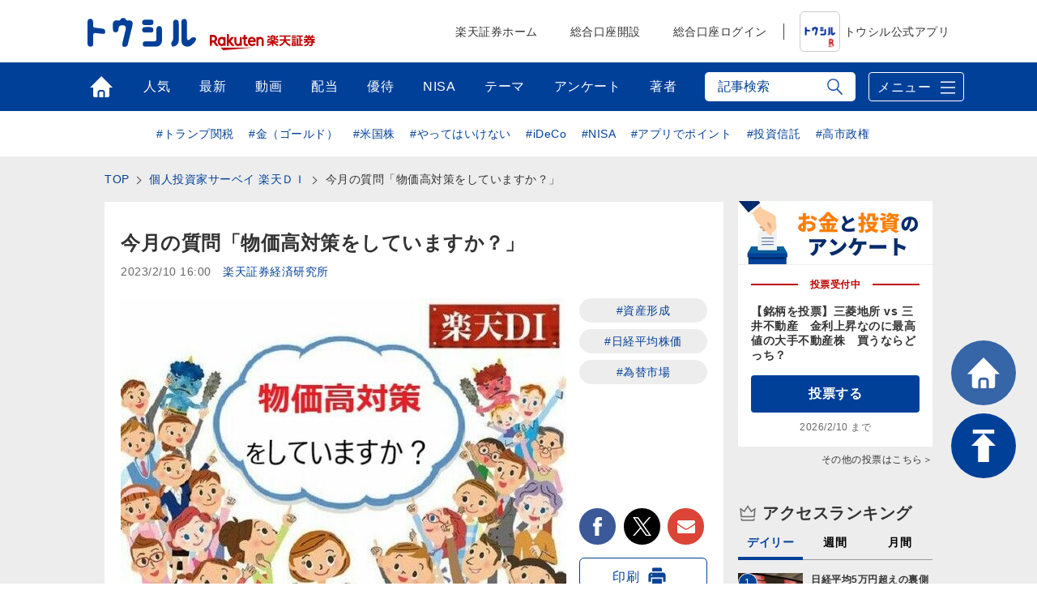

--- FILE ---
content_type: text/html; charset=utf-8
request_url: https://media.rakuten-sec.net/articles/-/40491
body_size: 32175
content:
<!DOCTYPE html>
<html prefix="og:http://ogp.me/ns#" lang="ja">
<head>
<meta charset="UTF-8">
<meta name="viewport" content="width=1098">
<title>今月の質問「物価高対策をしていますか？」 | トウシル 楽天証券の投資情報メディア</title>
<meta name="description" content="">


<meta property="fb:app_id" content="335361713552658">
<meta property="og:title" content="今月の質問「物価高対策をしていますか？」 | トウシル 楽天証券の投資情報メディア">
<meta property="og:description" content="　今回のアンケート調査は、2023年1月30日（月）～2月1日（水）の期間で行われました。　2023年相場入りとなった1月末の日経平均株価は2万7,327円で取引を終え、前月末終値（2万6,094円）からは1,200円を超える上昇となりま…">
<meta property="og:image" content="https://media.rakuten-sec.net/mwimgs/2/c/-/img_2cbdcf7dc4fdd59ed7777211cb23046e80540.jpg">
<meta property="og:url" content="https://media.rakuten-sec.net/articles/-/40491">
<meta property="og:type" content="article">
<meta property="og:site_name" content="トウシル 楽天証券の投資情報メディア">
<meta property="article:publisher" content="https://www.facebook.com/ToshiruRsec">

<meta name="twitter:card" content="summary_large_image">
<meta name="twitter:site" content="@ToshiruRsec">
<meta name="twitter:title" content="今月の質問「物価高対策をしていますか？」 | トウシル 楽天証券の投資情報メディア">
<meta name="twitter:url" content="https://media.rakuten-sec.net/articles/-/40491">
<meta name="twitter:description" content="　今回のアンケート調査は、2023年1月30日（月）～2月1日（水）の期間で行われました。　2023年相場入りとなった1月末の日経平均株価は2万7,327円で取引を終え、前月末終値（2万6,094円）からは1,200円を超える上昇となりま…">
<meta name="twitter:image" content="https://media.rakuten-sec.net/mwimgs/2/c/-/img_2cbdcf7dc4fdd59ed7777211cb23046e80540.jpg">

<meta name="robots" content="max-image-preview:large">

<meta name="author" content="楽天証券経済研究所" />


<link rel="icon" href="/common/images/chrome-icon.png" sizes="192x192">
<link rel="apple-touch-icon" href="/common/images/apple-touch-icon.png">
<link rel="shortcut icon" href="/common/images/favicon.ico">
<link rel="alternate" type="application/rss+xml" title="RSS |トウシル｜楽天証券の投資情報メディア" href="https://media.rakuten-sec.net/list/feed/rss4googlenews" />

<link href="https://m-rakuten.ismcdn.jp/resources/toushiru/css/v1/fonts.css?rd=202511141000" rel="preload" as="style">
<link href="https://m-rakuten.ismcdn.jp/resources/toushiru/css/v1/normalize.css" rel="stylesheet" media="print" onload="this.media='all'; this.onload=null;">
<link href="https://m-rakuten.ismcdn.jp/resources/toushiru/css/v1/basic.css?rd=202511141000" rel="stylesheet" type="text/css"/>
    <link href="https://m-rakuten.ismcdn.jp/resources/toushiru/css/v1/article.css?rd=202511141000" rel="stylesheet" type="text/css"/>

<script src="//ajax.googleapis.com/ajax/libs/jquery/3.7.1/jquery.min.js"></script>
<link rel="preconnect" href="//m-rakuten.ismcdn.jp" crossorigin>
<link rel="preconnect" href="//www.googletagmanager.com" crossorigin>
<link rel="preconnect" href="//securepubads.g.doubleclick.net" crossorigin>
<link rel="preconnect" href="//books.rakuten.co.jp" crossorigin>
<link rel="preconnect" href="//api.popin.cc" crossorigin>
<link rel="preconnect" href="//www.rakuten-sec.co.jp" crossorigin>
<link rel="preconnect" href="//connect.facebook.net" crossorigin>
<link rel="preconnect" href="//platform.twitter.com" crossorigin>
<link rel="preconnect" href="//d.line-scdn.net" crossorigin>
<link rel="preconnect" href="//r.r10s.jp/" crossorigin>
<link rel="preconnect" href="//s.yjtag.jp" crossorigin>
<link rel="preconnect" href="//b.yjtag.jp" crossorigin>
<link rel="preconnect" href="//cdn.mouseflow.com" crossorigin>


<!-- Google Tag Manager -->
<script>(function(w,d,s,l,i){w[l]=w[l]||[];w[l].push({'gtm.start':
new Date().getTime(),event:'gtm.js'});var f=d.getElementsByTagName(s)[0],
j=d.createElement(s),dl=l!='dataLayer'?'&l='+l:'';j.async=true;j.src=
'https://www.googletagmanager.com/gtm.js?id='+i+dl;f.parentNode.insertBefore(j,f);
})(window,document,'script','dataLayer','GTM-5J8CZTV');</script>
<!-- End Google Tag Manager -->

<!-- Google Tag Manager (noscript) -->
<noscript><iframe src="https://www.googletagmanager.com/ns.html?id=GTM-5J8CZTV"
height="0" width="0" style="display:none;visibility:hidden"></iframe></noscript>
<!-- End Google Tag Manager (noscript) -->
    <link rel="canonical" href="https://media.rakuten-sec.net/articles/-/40491" />


      <link rel="next" href="https://media.rakuten-sec.net/articles/-/40491?page=2" />



<script type="application/ld+json">
[{
 "@context":"http://schema.org",
 "@type":"WebSite",
 "name":"トウシル 楽天証券の投資情報メディア",
 "alternateName":"トウシル 楽天証券の投資情報メディア",
 "url" : "https://media.rakuten-sec.net/"
},{
 "@context":"http://schema.org",
 "@type":"BreadcrumbList",
 "itemListElement":[
  {"@type":"ListItem","position":1,"item":{"@id":"https://media.rakuten-sec.net/","name":"トウシル 楽天証券の投資情報メディア トップ"}},
  {"@type":"ListItem","position":2,"item":{"@id":"https://media.rakuten-sec.net/subcategory/domestic","name":"国内株式"}},
  {"@type":"ListItem","position":3,"item":{"@id":"https://media.rakuten-sec.net/category/di","name":"個人投資家サーベイ 楽天ＤＩ"}},
  {"@type":"ListItem","position":4,"item":{"@id":"https://media.rakuten-sec.net/articles/-/40491","name":"今月の質問「物価高対策をしていますか？」"}}
 ]
},{
 "@context":"http://schema.org",
 "@type":"NewsArticle",
 "mainEntityOfPage":{"@type":"WebPage","@id":"https://media.rakuten-sec.net/articles/-/40491"},
 "headline":"今月の質問「物価高対策をしていますか？」",

 "image":{"@type":"ImageObject","url":"https://m-rakuten.ismcdn.jp/mwimgs/2/c/640/img_2cbdcf7dc4fdd59ed7777211cb23046e80540.jpg","width":"640","height":"360"},
 "datePublished":"2023-02-10T16:00:00+09:00",
 "dateModified":"2023-02-10T16:00:00+09:00",
 "author":{"@type":"Person","name":"楽天証券経済研究所"},
 "description":"",
 "publisher":{"@type":"Organization","name":"トウシル 楽天証券の投資情報メディア","logo":{"@type":"ImageObject","url":"https://media.rakuten-sec.net/common/images/amp_favicon.png","width":"600","height":"60"}}
}]
</script>

</head>
<body>
<div id="wrapper">
<!-- Standard RakutenCommonHeader v0.1.1 HTML starts-->
    <div class="rc-h-standard">
      <noscript>
        <div class="rc-h-noscript-bar">
          <div class="rc-h-inner">
            <p>JavaScriptが無効の為、一部のコンテンツをご利用いただけません。JavaScriptの設定を有効にしてからご利用いただきますようお願いいたします。（<a href="https://www.rakuten-sec.co.jp/web/help/qa_javascript.html">設定方法</a>）</p>
          </div>
        </div>
      </noscript>
    </div>
<!-- Standard RakutenCommonHeader v0.1.1 HTML ends-->
<header>
  <div id="top-bar">
    <div class="inner-block top-bar__contents">
      <div class="heading">
        <div class="logo"><a href="/" onclick="s.lidTrack('toshiru-header_toshiru-logo')"><img src="https://m-rakuten.ismcdn.jp/common/toushiru/images/v1/common/toushiru-logo-blue.svg" alt="トウシル お金と投資をもっと身近に" width="134" height="36"></a></div>
      <div class="logo grouplogo"><a href="https://www.rakuten-sec.co.jp/" target="_blank" onclick="s.lidTrack('toshiru-header_RS-logo')"><img src="https://m-rakuten.ismcdn.jp/common/toushiru/images/assets/Securities_pc_32px.svg" alt="楽天証券" width="130" height="20"></a></div>
    </div>
    <nav id="gnavi">
      <ul>
        <li><a href="https://www.rakuten-sec.co.jp/" target="_blank" onclick="s.lidTrack('toshiru-header_RS-home')">楽天証券ホーム</a></li>
        <li><a href="https://www.rakuten-sec.co.jp/web/account/rsec.html" target="_blank" onclick="s.lidTrack('toshiru-header_acc-open')">総合口座開設</a></li>
        <li><a href="https://www.rakuten-sec.co.jp/ITS/V_ACT_Login.html" target="_blank" onclick="s.lidTrack('toshiru-header_login)">総合口座ログイン</a></li>
        <li class="gnavi__app"><a href="/articles/-/39832" onclick="s.lidTrack('toshiru-header_app)"><img src="https://m-rakuten.ismcdn.jp/common/toushiru/images/assets/Toushiru_Color_2.png" alt="トウシル公式アプリ" width="48" height="48">トウシル公式アプリ</a></li>
      </ul>
    </nav>
    </div><!-- /inner-block -->
  </div><!-- /top-bar -->
  <div id="gnavwrap">
  <div id="bottom-bar">
    <div class="inner-block">

<nav>
  <ul>
    <li class="top"><a href="/" onclick="s.lidTrack('toshiru-gb_navi_top')">トップ</a></li>
    <li class="ranking"><a href="/list/ranking" onclick="s.lidTrack('toshiru-gb_navi_rank')">人気</a></li>
    <li class="latest"><a href="/category/toushiru" onclick="s.lidTrack('toshiru-gb_navi_latest')">最新</a></li>
    <li class="movie"><a href="/list/search?keyword[]=%E5%8B%95%E7%94%BB" onclick="s.lidTrack('toshiru-gb_navi_movie')">動画</a></li>
    <li class="dividend"><a href="/ud/theme_simple/theme_code/haitou" onclick="s.lidTrack('toshiru-gb_navi_haitou')">配当</a></li>
    <li class="kabuyutai"><a href="/ud/theme_simple/theme_code/kabuyutai" onclick="s.lidTrack('toshiru-gb_navi_shareholders')">優待</a></li>
    <li class="nisa"><a href="/ud/theme_simple/theme_code/nisa-top" onclick="s.lidTrack('toshiru-gb_navi_nisa')">NISA</a></li>
    <li class="feature"><a href="/list/theme" onclick="s.lidTrack('toshiru-gb_navi_theme')">テーマ</a></li>
    <li class="votes"><a href="/list/votes" onclick="s.lidTrack('toshiru-gb_navi_vote')">アンケート</a></li>
    <li class="authors"><a href="/list/authors" onclick="s.lidTrack('toshiru-gb_navi_author')">著者</a></li>
  </ul>
</nav>
<div class="search">
  <form action="/list/search" method="get">
    <input id="keyword" class="inputtext js-search" type="text" placeholder="記事検索" name="fulltext" autocomplete="off"　/>
    <input class="search-ico" type="submit" value="検索">
  </form>

<div class="recommend-keyword js-serch-words">
<ul>
<li><a href="/list/search?keyword[]=%E9%8A%98%E6%9F%84%E9%81%B8%E3%81%B3">#銘柄選び</a></li>
<li><a href="/list/search?keyword[]=%E6%97%A5%E7%B5%8C%E5%B9%B3%E5%9D%87%E6%A0%AA%E4%BE%A1">#日経平均株価</a></li>
<li><a href="/list/search?keyword[]=NISA">#NISA</a></li>
<li><a href="/list/search?keyword[]=%E6%A0%AA%E4%B8%BB%E5%84%AA%E5%BE%85">#株主優待</a></li>
<li><a href="/list/search?keyword[]=%E6%8A%95%E8%B3%87%E5%88%9D%E5%BF%83%E8%80%85">#投資初心者</a></li>
<li><a href="/list/search?keyword[]=%E9%85%8D%E5%BD%93">#配当</a></li>
<li><a href="/list/search?keyword[]=%E5%80%8B%E4%BA%BA%E6%8A%95%E8%B3%87%E5%AE%B6">#個人投資家</a></li>
<li><a href="/list/search?keyword[]=%E8%B3%87%E7%94%A3%E5%BD%A2%E6%88%90">#資産形成</a></li>
<li><a href="/list/search?keyword[]=iDeCo%EF%BC%88%E5%80%8B%E4%BA%BA%E5%9E%8B%E7%A2%BA%E5%AE%9A%E6%8B%A0%E5%87%BA%E5%B9%B4%E9%87%91%EF%BC%89">#iDeCo（個人型確定拠出年金）</a></li>
<li><a href="/list/search?keyword[]=%E5%88%A9%E5%9B%9E%E3%82%8A">#利回り</a></li>
</ul>
</div>
</div>
      <div class="menu-btn">メニュー</div>
    </div><!-- /inner-block -->
  </div><!-- /bottom-bar -->
<div id="megamenu">
<div class="inner-block" id="g-ranking">
  <div class="close-btn js-close">CLOSE</div>
<div class="heading">人気記事ランキングから探す</div>

<div class="block-wrap">
<div class="block rank">
  <div class="maintitle">デイリー</div>
  <div class="ranking-list">
    <ul>
      <li>
        <a href="/articles/-/51377" onclick="s.lidTrack('toshiru-gb_navi_rank_day01')">
         <span class="icon"><span class="num">1</span><img class="lazyload" data-src="https://m-rakuten.ismcdn.jp/mwimgs/4/b/160m/img_4bfec214ff38cd6dadbc11d16a85613c118757.jpg" alt="日経平均5万円超えの裏側～上位15銘柄頼みの構造をひも解く" width="80" height="53"></span>
          <span class="text">
            <span class="title">日経平均5万円超えの裏側～上位15銘柄頼みの構造をひも解く</span>
            <span class="author">藤根 靖晃</span>
          </span>
        </a>
      </li>
      <li>
        <a href="/articles/-/51336" onclick="s.lidTrack('toshiru-gb_navi_rank_day02')">
         <span class="icon"><span class="num">2</span><img class="lazyload" data-src="https://m-rakuten.ismcdn.jp/mwimgs/2/0/160m/img_20a633554ef3a2d69a92620f149e75a7176049.jpg" alt="2026年のNISA成長投資枠の活用法" width="80" height="53"></span>
          <span class="text">
            <span class="title">2026年のNISA成長投資枠の活用法</span>
            <span class="author">Global X Japan</span>
          </span>
        </a>
      </li>
      <li>
        <a href="/articles/-/51368" onclick="s.lidTrack('toshiru-gb_navi_rank_day03')">
         <span class="icon"><span class="num">3</span><img class="lazyload" data-src="https://m-rakuten.ismcdn.jp/mwimgs/4/c/160m/img_4cf77a3036afd65e36c943dd9a4c012947930.jpg" alt="それでも米国株市場は好調？相場環境の微妙な変化に注意（土信田雅之）" width="80" height="53"></span>
          <span class="text">
            <span class="title">それでも米国株市場は好調？相場環境の微妙な変化に注意（土信…</span>
            <span class="author">土信田 雅之</span>
          </span>
        </a>
      </li>
      <li>
        <a href="/articles/-/51359" onclick="s.lidTrack('toshiru-gb_navi_rank_day04')">
         <span class="icon"><span class="num">4</span><img class="lazyload" data-src="https://m-rakuten.ismcdn.jp/mwimgs/e/2/160m/img_e2a025e9ae1cf1a22a9c720bb33bacdd204683.jpg" alt="すわ為替介入か…で見えた株・債券・為替のリアル" width="80" height="53"></span>
          <span class="text">
            <span class="title">すわ為替介入か…で見えた株・債券・為替のリアル</span>
            <span class="author">田中泰輔</span>
          </span>
        </a>
      </li>
      <li>
        <a href="/articles/-/51291" onclick="s.lidTrack('toshiru-gb_navi_rank_day05')">
         <span class="icon"><span class="num">5</span><img class="lazyload" data-src="https://m-rakuten.ismcdn.jp/mwimgs/4/a/160m/img_4a6b19acd40ea9d37447fc809e1f9ecc41511.jpg" alt="【2026年3月株主優待】丸亀製麺、エディオン…優待マニアまる子さん厳選銘柄" width="80" height="53"></span>
          <span class="text">
            <span class="title">【2026年3月株主優待】丸亀製麺、エディオン…優待マニア…</span>
            <span class="author">優待主婦 まる子さん</span>
          </span>
        </a>
      </li>
    </ul>
  </div><!-- /daily-ranking -->
  <div class="list-more"><a href="/list/ranking?rank=daily" onclick="s.lidTrack('toshiru-gb_navi_rank_day')">デイリーランキング一覧はこちら</a></div>
</div>

<div class="block rank">
  <div class="maintitle">週間</div>
  <div class="ranking-list">
    <ul>
      <li>
        <a href="/articles/-/51278" onclick="s.lidTrack('toshiru-gb_navi_rank_week01')">
         <span class="icon"><span class="num">1</span><img class="lazyload" data-src="https://m-rakuten.ismcdn.jp/mwimgs/a/6/160m/img_a6abef27be422ad49c38cc92abfaf0df80093.jpg" alt="【桐谷さん厳選株主優待】値上がり率TOP5：10年で株価9倍！ " width="80" height="53"></span>
          <span class="text">
            <span class="title">【桐谷さん厳選株主優待】値上がり率TOP5：10年で株価9…</span>
            <span class="author">トウシル編集チーム</span>
          </span>
        </a>
      </li>
      <li>
        <a href="/articles/-/51333" onclick="s.lidTrack('toshiru-gb_navi_rank_week02')">
         <span class="icon"><span class="num">2</span><img class="lazyload" data-src="https://m-rakuten.ismcdn.jp/mwimgs/d/a/160m/img_da7371d23c2994232b884e201ffa409449723.jpg" alt="ソフトバンク、伊藤園…配当＆株主優待、両方もらえる5銘柄！（茂木 春輝）" width="80" height="53"></span>
          <span class="text">
            <span class="title">ソフトバンク、伊藤園…配当＆株主優待、両方もらえる5銘柄！…</span>
            <span class="author">茂木 春輝</span>
          </span>
        </a>
      </li>
      <li>
        <a href="/articles/-/51285" onclick="s.lidTrack('toshiru-gb_navi_rank_week03')">
         <span class="icon"><span class="num">3</span><img class="lazyload" data-src="https://m-rakuten.ismcdn.jp/mwimgs/b/0/160m/img_b0b5d16ec3b654b986c6f5a42507fb01165440.jpg" alt="【投資クイズ】フィジカルAI分野で活躍する日本企業はどこ？" width="80" height="53"></span>
          <span class="text">
            <span class="title">【投資クイズ】フィジカルAI分野で活躍する日本企業はどこ？</span>
            <span class="author">窪田 真之</span>
          </span>
        </a>
      </li>
      <li>
        <a href="/articles/-/51277" onclick="s.lidTrack('toshiru-gb_navi_rank_week04')">
         <span class="icon"><span class="num">4</span><img class="lazyload" data-src="https://m-rakuten.ismcdn.jp/mwimgs/b/1/160m/img_b1c2d9f6ec8be781ddd065aa7d8e3d6123843.jpg" alt="確定申告シーズン到来！最低限知っておきたい「配当金の税金」（その1）" width="80" height="53"></span>
          <span class="text">
            <span class="title">確定申告シーズン到来！最低限知っておきたい「配当金の税金」…</span>
            <span class="author">足立 武志</span>
          </span>
        </a>
      </li>
      <li>
        <a href="/articles/-/51294" onclick="s.lidTrack('toshiru-gb_navi_rank_week05')">
         <span class="icon"><span class="num">5</span><img class="lazyload" data-src="https://m-rakuten.ismcdn.jp/mwimgs/4/6/160m/img_4632ad757e939eb765d657988e7fea1f42797.jpg" alt="日本株はバブル？割安？2030年に日経平均7万円を予想する理由（窪田真之）" width="80" height="53"></span>
          <span class="text">
            <span class="title">日本株はバブル？割安？2030年に日経平均7万円を予想する…</span>
            <span class="author">窪田 真之</span>
          </span>
        </a>
      </li>
    </ul>
  </div><!-- /weekly-ranking -->
  <div class="list-more"><a href="/list/ranking?rank=weekly" onclick="s.lidTrack('toshiru-gb_navi_rank_week')">週間ランキング一覧はこちら</a></div>
</div>

<div class="block rank">
  <div class="maintitle">月間</div>
  <div class="ranking-list">
    <ul>
      <li>
        <a href="/articles/-/51099" onclick="s.lidTrack('toshiru-gb_navi_rank_month01')">
          <span class="icon"><span class="num">1</span><img class="lazyload" data-src="https://m-rakuten.ismcdn.jp/mwimgs/3/b/160m/img_3bfd64f04b13c7d90197888583ca995598492.jpg" alt="株主優待名人・桐谷さんが厳選「2026年に注目の10銘柄」" width="80" height="53"></span>
          <span class="text">
            <span class="title">株主優待名人・桐谷さんが厳選「2026年に注目の10銘柄」</span>
            <span class="author">トウシル編集チーム</span>
          </span>
        </a>
      </li>
      <li>
        <a href="/articles/-/51190" onclick="s.lidTrack('toshiru-gb_navi_rank_month02')">
          <span class="icon"><span class="num">2</span><img class="lazyload" data-src="https://m-rakuten.ismcdn.jp/mwimgs/b/2/160m/img_b277fcc8d3ffc09ce532dd04917a72b2153852.jpg" alt="【桐谷さんが選ぶ株主優待】50代以上向け銘柄5選！老後も楽しむ優待ライフ" width="80" height="53"></span>
          <span class="text">
            <span class="title">【桐谷さんが選ぶ株主優待】50代以上向け銘柄5選！老後も楽…</span>
            <span class="author">トウシル編集チーム</span>
          </span>
        </a>
      </li>
      <li>
        <a href="/articles/-/51255" onclick="s.lidTrack('toshiru-gb_navi_rank_month03')">
          <span class="icon"><span class="num">3</span><img class="lazyload" data-src="https://m-rakuten.ismcdn.jp/mwimgs/1/a/160m/img_1aba5ec6a7b643d439cb4e1454d4f43e49443.jpg" alt="エネルギー安全保障に貢献する「PBR1倍割れ」割安株4選（窪田真之）" width="80" height="53"></span>
          <span class="text">
            <span class="title">エネルギー安全保障に貢献する「PBR1倍割れ」割安株4選（…</span>
            <span class="author">窪田 真之</span>
          </span>
        </a>
      </li>
      <li>
        <a href="/articles/-/51189" onclick="s.lidTrack('toshiru-gb_navi_rank_month04')">
          <span class="icon"><span class="num">4</span><img class="lazyload" data-src="https://m-rakuten.ismcdn.jp/mwimgs/5/3/160m/img_537a86c310a3879480f72f1fdd7e2595156707.jpg" alt="【桐谷さんが選ぶ株主優待】20~40代向け銘柄5選！4万円から買える！ " width="80" height="53"></span>
          <span class="text">
            <span class="title">【桐谷さんが選ぶ株主優待】20~40代向け銘柄5選！4万円…</span>
            <span class="author">トウシル編集チーム</span>
          </span>
        </a>
      </li>
      <li>
        <a href="/articles/-/51278" onclick="s.lidTrack('toshiru-gb_navi_rank_month05')">
          <span class="icon"><span class="num">5</span><img class="lazyload" data-src="https://m-rakuten.ismcdn.jp/mwimgs/a/6/160m/img_a6abef27be422ad49c38cc92abfaf0df80093.jpg" alt="【桐谷さん厳選株主優待】値上がり率TOP5：10年で株価9倍！ " width="80" height="53"></span>
          <span class="text">
            <span class="title">【桐谷さん厳選株主優待】値上がり率TOP5：10年で株価9…</span>
            <span class="author">トウシル編集チーム</span>
          </span>
        </a>
      </li>
    </ul>
  </div><!-- /monthly-ranking -->
  <div class="list-more"><a href="/list/ranking?rank=monthly" onclick="s.lidTrack('toshiru-gb_navi_rank_month')">月間ランキング一覧はこちら</a></div>
</div>
</div><!-- /block-wrap -->

</div>

<div class="inner-block" id="g-dividend">
  <div class="close-btn js-close">CLOSE</div>
<div class="block-wrap">
  <div class="upper-block">
    <div class="heading">プロの視点で厳選！高配当の銘柄選び</div>
    <div class="smallbnr">
      <div class="bnr">
        <a href="/articles/-/51333" onclick="s.lidTrack('toshiru-gb_navi_haitou_01')">
         <div class="image"><img class="lazyload" data-src="https://m-rakuten.ismcdn.jp/mwimgs/d/a/498m/img_da7371d23c2994232b884e201ffa409449723.jpg" alt="ソフトバンク、伊藤園…配当＆株主優待、両方もらえる5銘柄！（茂木 春輝）" width="249" height="166"></div>
         <p>ソフトバンク、伊藤園…配当＆株主優…</p>
        </a>
      </div>
      <div class="bnr">
        <a href="/articles/-/51269" onclick="s.lidTrack('toshiru-gb_navi_haitou_02')">
         <div class="image"><img class="lazyload" data-src="https://m-rakuten.ismcdn.jp/mwimgs/8/e/498m/img_8e2ea74cda73f134b6274ace7fcf32ec102845.png" alt="配当利回りTOP15：関西ペイント、ローランドなど6銘柄がランクイン、3月の権利取り活発化" width="249" height="166"></div>
         <p>配当利回りTOP15：関西ペイント…</p>
        </a>
      </div>
      <div class="bnr">
        <a href="/articles/-/51159" onclick="s.lidTrack('toshiru-gb_navi_haitou_03')">
         <div class="image"><img class="lazyload" data-src="https://m-rakuten.ismcdn.jp/mwimgs/8/c/498m/img_8c5878c1d04cd9484d5d3f008a90a23754275.png" alt="高配当株ランキング：MIXI、あいHD…2026年前半はキャッシュリッチ企業が有力テーマに！ " width="249" height="166"></div>
         <p>高配当株ランキング：MIXI、あい…</p>
        </a>
      </div>
      <div class="bnr">
        <a href="/articles/-/51085" onclick="s.lidTrack('toshiru-gb_navi_haitou_04')">
         <div class="image"><img class="lazyload" data-src="https://m-rakuten.ismcdn.jp/mwimgs/b/a/498m/img_ba3a74d142d43692b7f585d7633c793b84754.jpg" alt="2026年の高配当株の主役は？「割安」な5銘柄。年間株価上昇率ランキングも" width="249" height="166"></div>
         <p>2026年の高配当株の主役は？「割…</p>
        </a>
      </div>
  </div><!-- /smallbnr -->
 </div><!-- /upper-block -->
 
 <div class="bottom-block">
   
<div class="block-half">
      <div class="select theme">
        <div class="maintitle">アナリストの評価◎の高配当利回りランキング</div>
        <a href="https://media.rakuten-sec.net/category/haitou" onclick="s.lidTrack('toshiru-gb_navi_haitou_05')">
          <div class="image"><img class="lazyload" data-src="https://m-rakuten.ismcdn.jp/mwimgs/4/1/944m/img_41a11d63e102246953a7d568d71c7e1527133.png" alt="アナリストの評価◎の高配当利回りランキング" width="514" height="124"></div>
          <p>長期投資向きの割安好評価株を厳選！</p>
        </a>
       </div><!-- /select -->
      </div><!-- /block-half -->
      
      <div class="block-half">
      <div class="select">
        <div class="maintitle">読めば納得、高配当株投資のキホン</div>
        <ul>
          <li>
            <a href="/articles/-/38372" onclick="s.lidTrack('toshiru-gb_navi_haitou_06')">
              <span class="icon"><img class="lazyload" data-src="https://m-rakuten.ismcdn.jp/mwimgs/2/8/160m/img_28d3141d3dc737499fe18d06a0dea5a023473.png" alt="やってはいけない！高配当投資、よくある失敗＆防止策" width="80" height="53"></span>
              <span class="text">
                <span class="title">やってはいけない！高配当投資、よくある失敗＆防止策</span>
                <span class="summary">●失敗1：高配当利回り7％超えの超高配当銘柄を購入したが、いつのまにか株価が下落！●失敗2：黒字でもうかっているはずな…</span>
              </span>
            </a>
          </li>
          <li>
            <a href="/articles/-/38354" onclick="s.lidTrack('toshiru-gb_navi_haitou_07')">
              <span class="icon"><img class="lazyload" data-src="https://m-rakuten.ismcdn.jp/mwimgs/6/0/160m/img_60c55f2bf3275f8eb0169d1d23a7172a25626.png" alt="知っておきたい！高配当銘柄選びの基礎知識" width="80" height="53"></span>
              <span class="text">
                <span class="title">知っておきたい！高配当銘柄選びの基礎知識</span>
                <span class="summary">●［0］そもそも配当とは？●［1］高配当銘柄とは？●［2］高配当銘柄の魅力とは？●［3］高配当銘柄の探し方－日本株編●…</span>
              </span>
            </a>
          </li>
        </ul>
       </div><!-- /select -->
      </div><!-- /block-half -->

 </div><!-- /bottom-block -->
 
</div><!-- /block-wrap -->

<div class="more"><a href="/ud/theme_simple/theme_code/haitou" onclick="s.lidTrack('toshiru-gb_navi_haitou_08')"><span>利回り3%以上を狙う高配当株の選び方</span></a></div></div>

<div class="inner-block" id="g-nisa">
  <div class="close-btn js-close">CLOSE</div>
<div class="block-wrap">
  <div class="upper-block">
    <div class="heading">初心者でも大丈夫！NISAの始め方がわかる</div>
    <div class="smallbnr">
      <div class="bnr">
        <div class="image"><a href="https://media.rakuten-sec.net/articles/-/43617" data-ratid="toshiru-gb_navi_NISA_01" data-ratevent="click" data-ratparam="all"><img class="lazyload" data-src="https://m-rakuten.ismcdn.jp/mwimgs/7/b/-/img_7bc7e9470f78f849861d083ffc7e1aeb77043.png" alt="つみたて投資枠と成長投資枠って？" width="249" height="163"></a></div>
        <p>つみたて投資枠と成長投資枠って？</p>
      </div>
      <div class="bnr">
        <div class="image"><a href="https://media.rakuten-sec.net/articles/-/42730" data-ratid="toshiru-gb_navi_NISA_02" data-ratevent="click" data-ratparam="all"><img class="lazyload" data-src="https://m-rakuten.ismcdn.jp/mwimgs/8/4/-/img_84edc6098194138301352275a5a6fe70121137.png" alt="積立額別！利回りシミュレーション" width="249" height="163"></a></div>
        <p>積立額別！利回りシミュレーション</p>
      </div>
      <div class="bnr">
        <div class="image"><a href="https://media.rakuten-sec.net/articles/-/48287" data-ratid="toshiru-gb_navi_NISA_03" data-ratevent="click" data-ratparam="all"><img class="lazyload" data-src="https://m-rakuten.ismcdn.jp/mwimgs/1/6/-/img_166120c37a85cace58c77da2379d27fb25253.png" alt="投資信託の銘柄選び、ポイントは？" width="249" height="163"></a></div>
        <p>投資信託の銘柄選び、ポイントは？</p>
      </div>
      <div class="bnr">
        <div class="image"><a href="https://media.rakuten-sec.net/articles/-/49038" data-ratid="toshiru-gb_navi_NISA_04" data-ratevent="click" data-ratparam="all"><img class="lazyload" data-src="https://m-rakuten.ismcdn.jp/mwimgs/e/8/-/img_e8e0c2936d67f17820a6f7df5daedfe787846.png" alt="NISAとiDeCo、賢い使い分け方" width="249" height="163"></a></div>
        <p>NISAとiDeCo、賢い使い分け方</p>
      </div>
    </div>
  </div>
  <div class="bottom-block">
    <div class="heading">NISAをもっと詳しく知ろう</div>
    <div class="smallbnr">
      <div class="bnr">
        <div class="image"><a href="https://media.rakuten-sec.net/articles/-/48575" data-ratid="toshiru-gb_navi_NISA_05" data-ratevent="click" data-ratparam="all"><img class="lazyload" data-src="https://m-rakuten.ismcdn.jp/mwimgs/e/2/-/img_e26bf2b29394ece9afb1b1781a1edbee51380.jpg" alt="高齢者向けNISAって何？" width="249" height="163"></a></div>
        <p>高齢者向けNISAって何？</p>
      </div>
      <div class="bnr">
        <div class="image"><a href="https://media.rakuten-sec.net/articles/-/48550" data-ratid="toshiru-gb_navi_NISA_06" data-ratevent="click" data-ratparam="all"><img class="lazyload" data-src="https://m-rakuten.ismcdn.jp/mwimgs/c/7/-/img_c74f1adcbc4aa5d1eb4f0b3fdb75e00d44095.jpg" alt="NISAで買える金関連銘柄の選び方" width="249" height="163"></a></div>
        <p>NISAで買える金関連銘柄の選び方</p>
      </div>
      <div class="bnr">
        <div class="image"><a href="https://media.rakuten-sec.net/articles/-/48063" data-ratid="toshiru-gb_navi_NISA_07" data-ratevent="click" data-ratparam="all"><img class="lazyload" data-src="https://m-rakuten.ismcdn.jp/mwimgs/8/f/-/img_8f03e4c001751f0cdb55de0b0bfeabc437843.jpg" alt="割安度やパフォーマンスで比べる" width="249" height="163"></a></div>
        <p>割安度やパフォーマンスで比べる</p>
      </div>
      <div class="bnr">
        <div class="image"><a href="https://media.rakuten-sec.net/articles/-/42052" data-ratid="toshiru-gb_navi_NISA_08" data-ratevent="click" data-ratparam="all"><img class="lazyload" data-src="https://m-rakuten.ismcdn.jp/mwimgs/2/b/-/img_2bbaf02013eeb6492773664c9614bb21108881.png" alt="資産形成が有利になる制度とは" width="249" height="163"></a></div>
        <p>資産形成が有利になる制度とは</p>
      </div>
    </div>
  </div>
</div>
</div>

<div class="inner-block" id="g-kabuyutai">
  <div class="close-btn js-close">CLOSE</div>
<div class="block-wrap">
  <div class="upper-block">
    <div class="heading">最新！株主NEWS 注目記事</div>
    <div class="smallbnr">
      <div class="bnr">
        <a href="/articles/-/51155" onclick="s.lidTrack('toshiru-gb_navi_shareholders_01')">
         <div class="image"><img class="lazyload" data-src="https://m-rakuten.ismcdn.jp/mwimgs/e/f/498m/img_efe00836359c5430098a97fdde77edd155039.jpg" alt="26年2月株主優待：イオン1％返金、セブン-イレブン2000円商品券など" width="249" height="163"></div>
         <p>26年2月株主優待：イオン1％返金…</p>
        </a>
      </div>
      <div class="bnr">
        <a href="/articles/-/51060" onclick="s.lidTrack('toshiru-gb_navi_shareholders_02')">
         <div class="image"><img class="lazyload" data-src="https://m-rakuten.ismcdn.jp/mwimgs/b/0/498m/img_b078a2ce545fb15238d9183f34ebcec842016.png" alt="【2026年2月株主優待】TKPの宿泊券、クリエイト・レストランツHDの食事券など優待マニアまる子さん厳選銘柄" width="249" height="163"></div>
         <p>【2026年2月株主優待】TKPの…</p>
        </a>
      </div>
      <div class="bnr">
        <a href="/articles/-/51254" onclick="s.lidTrack('toshiru-gb_navi_shareholders_03')">
         <div class="image"><img class="lazyload" data-src="https://m-rakuten.ismcdn.jp/mwimgs/1/8/498m/img_18f6805db30ab4c5a8e3eda9deacb4db186981.jpg" alt="【優待弁護士が選ぶ】高級メロン、魚介も！2026年の食品系株主優待TOP10 " width="249" height="163"></div>
         <p>【優待弁護士が選ぶ】高級メロン、魚…</p>
        </a>
      </div>
      <div class="bnr">
        <a href="/articles/-/51099" onclick="s.lidTrack('toshiru-gb_navi_shareholders_04')">
         <div class="image"><img class="lazyload" data-src="https://m-rakuten.ismcdn.jp/mwimgs/3/b/498m/img_3bfd64f04b13c7d90197888583ca995598492.jpg" alt="株主優待名人・桐谷さんが厳選「2026年に注目の10銘柄」" width="249" height="163"></div>
         <p>株主優待名人・桐谷さんが厳選「20…</p>
        </a>
      </div>
  </div><!-- /smallbnr -->
 </div><!-- /upper-block -->
 
 <div class="bottom-block">
   
<div class="block-half">
      <div class="select theme">
        <div class="maintitle">「おすすめ特集」</div>
        <a href="/ud/theme_simple/theme_code/kiritani-yuutai" onclick="s.lidTrack('toshiru-gb_navi_shareholders_05')">
          <div class="image"><img class="lazyload" data-src="https://m-rakuten.ismcdn.jp/mwimgs/7/6/944m/img_760c513a7577321611dde172f464a0e927031.jpg" alt="おすすめ特集" width="514" height="124"></div>
          <p>桐谷さんの優待成功術と優待生活を大特集！</p>
        </a>
       </div><!-- /select -->
      </div><!-- /block-half -->
      
      <div class="block-half">
      <div class="select">
        <div class="maintitle">「金融知識ゼロから！初心者の優待入門」</div>
        <ul>
          <li>
            <a href="/articles/-/19468" onclick="s.lidTrack('toshiru-gb_navi_shareholders_06')">
              <span class="icon"><img class="lazyload" data-src="https://m-rakuten.ismcdn.jp/mwimgs/5/1/160m/img_51b678919d6498e3ef45acb9fecfae8d36103.png" alt="【初心者の株主優待１】初めての株主優待 楽しみ方と銘柄選び" width="80" height="53"></span>
              <span class="text">
                <span class="title">【初心者の株主優待１】初めての株主優待 楽しみ方と銘柄選び</span>
                <span class="summary">優待の魅力とはじめ方をお伝えします。</span>
              </span>
            </a>
          </li>
          <li>
            <a href="/articles/-/19469" onclick="s.lidTrack('toshiru-gb_navi_shareholders_07')">
              <span class="icon"><img class="lazyload" data-src="https://m-rakuten.ismcdn.jp/mwimgs/b/d/160m/img_bd860a358289fc6eec93884656a4c01e23984.png" alt="【初心者の株主優待２】優待マニアが選ぶ銘柄探しの決め手と注意点" width="80" height="53"></span>
              <span class="text">
                <span class="title">【初心者の株主優待２】優待マニアが選ぶ銘柄探しの決め手と注意点</span>
                <span class="summary">優待銘柄の決め手や購入タイミングをお伝えします。</span>
              </span>
            </a>
          </li>
        </ul>
       </div><!-- /select -->
      </div><!-- /block-half -->

 </div><!-- /bottom-block -->
 
</div><!-- /block-wrap -->

<div class="more"><a href="/ud/theme_simple/theme_code/kabuyutai" onclick="s.lidTrack('toshiru-gb_navi_shareholders')"><span>最新！株主優待NEWSはこちら</span></a></div></div>

<div class="inner-block" id="g-feature">
  <div class="close-btn js-close">CLOSE</div>
<div class="block-wrap">
  <div class="upper-block">
   <div class="heading">人気のテーマから探す</div>
    <div class="smallbnr">
      <div class="bnr">
         <div class="image"><a href="/ud/theme_simple/theme_code/kabuyutai" onclick="s.lidTrack('toshiru-gb_navi_theme_recommend01')"><img class="lazyload" data-src="https://m-rakuten.ismcdn.jp/mwimgs/e/b/498m/img_eb6925becc3cc0318ec9f0b3a943522526697.png" alt="最新！株主優待NEWS" width="249" height="163"></a></div>
      </div>
      <div class="bnr">
         <div class="image"><a href="/ud/theme_simple/theme_code/US-stocks" onclick="s.lidTrack('toshiru-gb_navi_theme_recommend02')"><img class="lazyload" data-src="https://m-rakuten.ismcdn.jp/mwimgs/f/9/498m/img_f9efb78e3c96f67b5e2a7e151de1965186662.png" alt="米国株の選び方" width="249" height="163"></a></div>
      </div>
      <div class="bnr">
         <div class="image"><a href="/ud/theme_simple/theme_code/haitou" onclick="s.lidTrack('toshiru-gb_navi_theme_recommend03')"><img class="lazyload" data-src="https://m-rakuten.ismcdn.jp/mwimgs/9/e/498m/img_9ecf526158bb68759385a6638d241cb579161.png" alt="利回り3％以上を狙う！高配当株の選び方" width="249" height="163"></a></div>
      </div>
      <div class="bnr">
         <div class="image"><a href="/ud/theme_simple/theme_code/nisa-top" onclick="s.lidTrack('toshiru-gb_navi_theme_recommend04')"><img class="lazyload" data-src="https://m-rakuten.ismcdn.jp/mwimgs/f/b/498m/img_fb7ba44a958122116d655befa73ce30c86193.png" alt="新しいあなた　新しいNISA" width="249" height="163"></a></div>
      </div>
  </div><!-- /smallbnr -->
 </div><!-- /upper-block -->
 
 <div class="bottom-block">
   <div class="heading">トウシル編集部オススメのテーマから探す</div>
    <div class="smallbnr">
      <div class="bnr">
         <div class="image"><a href="/ud/theme_simple/theme_code/nisa-top" onclick="s.lidTrack('toshiru-gb_navi_theme_recommend01')"><img class="lazyload" data-src="https://m-rakuten.ismcdn.jp/mwimgs/f/b/498m/img_fb7ba44a958122116d655befa73ce30c86193.png" alt="新しいあなた　新しいNISA" width="249" height="163"></a></div>
      </div>
      <div class="bnr">
         <div class="image"><a href="/ud/theme_simple/theme_code/kakuteishinkoku" onclick="s.lidTrack('toshiru-gb_navi_theme_recommend02')"><img class="lazyload" data-src="https://m-rakuten.ismcdn.jp/mwimgs/d/e/498m/img_de0a57386ff09784e232b6dfb4a1577572391.png" alt="確定申告お役立ちテク" width="249" height="163"></a></div>
      </div>
      <div class="bnr">
         <div class="image"><a href="/ud/theme_simple/theme_code/newera-japanesestocks" onclick="s.lidTrack('toshiru-gb_navi_theme_recommend03')"><img class="lazyload" data-src="https://m-rakuten.ismcdn.jp/mwimgs/0/5/498m/img_056c52605d7e76535829c156598eb8c333811.png" alt="祝！ 日経平均株価 ５万円突破 これからどうなる？" width="249" height="163"></a></div>
      </div>
      <div class="bnr">
         <div class="image"><a href="/ud/theme_simple/theme_code/blogger" onclick="s.lidTrack('toshiru-gb_navi_theme_recommend04')"><img class="lazyload" data-src="https://m-rakuten.ismcdn.jp/mwimgs/d/1/498m/img_d18ca08ece59bcc5cdce3db6d606f60790863.png" alt="投資のヒントがいっぱい！個人投資家インタビュー" width="249" height="163"></a></div>
      </div>
  </div><!-- /smallbnr -->
 </div><!-- /bottom-block -->
 
</div><!-- /block-wrap -->

<div class="more"><a href="/list/theme" onclick="s.lidTrack('toshiru-gb_navi_theme')"><span>テーマ一覧はこちら</span></a></div></div>

<div class="inner-block" id="g-authors">
  <div class="close-btn js-close">CLOSE</div>
<div class="block-wrap">
  <div class="upper-block">
    <div class="heading">人気の著者から探す</div>
    <div class="block">
      <div class="author-data-block">
        <div class="author-data">
          <a href="/list/authors/article?author_name=%E7%AA%AA%E7%94%B0+%E7%9C%9F%E4%B9%8B" onclick="s.lidTrack('toshiru-gb_navi_author_rank01')">
            <span class="icon"><img class="lazyload" data-src="https://m-rakuten.ismcdn.jp/mwimgs/e/4/160m/img_e48b7c698b86a0986cab0a008a060414160537.png" alt="窪田 真之" width="79" height="79"></span>
            <span class="text">
              <span class="name">窪田 真之</span>
              <span class="position">楽天証券経済研究所<br>チーフ・ストラテジスト</span>
            </span>
          </a>
        </div>
        <div class="article-data">
          <a href="https://media.rakuten-sec.net/articles/-/51358" onclick="s.lidTrack('toshiru-gb_navi_author_rank01')">
            <span class="icon"><img class="lazyload" data-src="https://m-rakuten.ismcdn.jp/mwimgs/7/6/160m/img_7629a52634c4173a3ea56d9a6691046559863.jpg" alt="第一三共、アステラス、武田…がん治療最前線！バイオセクター分散投資の魅力（窪田真之）" width="79" height="52"></span>
            <span class="text">
              <span class="title">3分でわかる！今日の投資戦略…</span>
              <span class="summary">楽天証券経済研究所の窪田真之と愛宕伸康、土信田雅之、茂木春…</span>
            </span>
          </a>
        </div>
      </div>
    </div>
    <div class="block">
      <div class="author-data-block">
        <div class="author-data">
          <a href="/list/authors/article?author_name=%E7%AA%AA%E7%94%B0+%E7%9C%9F%E4%B9%8B" onclick="s.lidTrack('toshiru-gb_navi_author_rank02')">
            <span class="icon"><img class="lazyload" data-src="https://m-rakuten.ismcdn.jp/mwimgs/e/4/160m/img_e48b7c698b86a0986cab0a008a060414160537.png" alt="窪田 真之" width="79" height="79"></span>
            <span class="text">
              <span class="name">窪田 真之</span>
              <span class="position">楽天証券経済研究所<br>チーフ・ストラテジスト</span>
            </span>
          </a>
        </div>
        <div class="article-data">
          <a href="https://media.rakuten-sec.net/articles/-/51285" onclick="s.lidTrack('toshiru-gb_navi_author_rank02')">
            <span class="icon"><img class="lazyload" data-src="https://m-rakuten.ismcdn.jp/mwimgs/c/f/160m/img_cfd173ea3bae5a4c0e62b57a2280ed0486011.png" alt="【投資クイズ】フィジカルAI分野で活躍する日本企業はどこ？" width="79" height="52"></span>
            <span class="text">
              <span class="title">窪田真之のクイズでわかる！資…</span>
              <span class="summary">楽天証券経済研究所チーフ・ストラテジストの窪田真之が、資産…</span>
            </span>
          </a>
        </div>
      </div>
    </div>
    <div class="block">
      <div class="author-data-block">
        <div class="author-data">
          <a href="/list/authors/article?author_name=%E3%83%88%E3%82%A6%E3%82%B7%E3%83%AB%E7%B7%A8%E9%9B%86%E3%83%81%E3%83%BC%E3%83%A0" onclick="s.lidTrack('toshiru-gb_navi_author_rank03')">
            <span class="icon"><img class="lazyload" data-src="https://m-rakuten.ismcdn.jp/mwimgs/f/9/160m/img_f902452cca764e57ae4fa0b4e1b8d2d62222.png" alt="トウシル編集チーム" width="79" height="79"></span>
            <span class="text">
              <span class="name">トウシル編集チーム</span>
              <span class="position">楽天証券<br></span>
            </span>
          </a>
        </div>
        <div class="article-data">
          <a href="https://media.rakuten-sec.net/articles/-/51369" onclick="s.lidTrack('toshiru-gb_navi_author_rank03')">
            <span class="icon"><img class="lazyload" data-src="https://m-rakuten.ismcdn.jp/mwimgs/4/8/160m/img_4871f88c707ebdeaf847f8f148f664d6366815.png" alt="【2021（令和3）年1月31日】英国がEU（欧州連合）から完全離脱" width="79" height="52"></span>
            <span class="text">
              <span class="title">今日、あの日</span>
              <span class="summary">今日は何の日？　経済、政治、社会に影響を与えた、今日同じ日…</span>
            </span>
          </a>
        </div>
      </div>
    </div>
  </div>
  <div class="bottom-block">
    <div class="heading">注目の著者から探す</div>
    <div class="block">
      <div class="author-data-block">
        <div class="author-data">
          <a href="/list/authors/article?author_name=%E4%BD%90%E8%97%A4+%E5%8B%9D%E5%B7%B1" onclick="s.lidTrack('toshiru-gb_navi_author_recommend01')">
            <span class="icon"><img class="lazyload" data-src="https://m-rakuten.ismcdn.jp/mwimgs/6/c/160m/img_6c7608943ed4e6afa9bf795306c71e2710270.jpg" alt="佐藤 勝己" width="79" height="79"></span>
            <span class="text">
              <span class="name">佐藤 勝己</span>
              <span class="position">株式アナリスト<br></span>
            </span>
          </a>
        </div>
        <div class="article-data">
          <a href="https://media.rakuten-sec.net/articles/-/51269" onclick="s.lidTrack('toshiru-gb_navi_author_recommend01')">
            <span class="icon"><img class="lazyload" data-src="https://m-rakuten.ismcdn.jp/mwimgs/1/4/160m/img_1495b11c29d09beef74c6c5ea07d300366996.png" alt="配当利回りTOP15：関西ペイント、ローランドなど6銘柄がランクイン、3月の権利取り活発化" width="79" height="52"></span>
            <span class="text">
              <span class="title">利回り3％以上！厳選・高配当…</span>
              <span class="summary">株式アナリストがスクリーニングで厳選した高配当銘柄ランキン…</span>
            </span>
          </a>
        </div>
      </div>
    </div>
        
    <div class="block">
      <div class="author-data-block">
        <div class="author-data">
          <a href="/list/authors/article?author_name=%E8%A5%BF%E5%B4%8E%E5%8A%AA" onclick="s.lidTrack('toshiru-gb_navi_author_recommend02')">
            <span class="icon"><img class="lazyload" data-src="https://m-rakuten.ismcdn.jp/mwimgs/9/6/160m/img_962bd63bdd0fe2937290a95d3f7550654811.jpg" alt="西崎努"></span>
            <span class="text">
              <span class="name">西崎努</span>
              <span class="position">リーファス株式会社<br></span>
            </span>
          </a>
        </div>
        <div class="article-data">
          <a href="https://media.rakuten-sec.net/articles/-/51286" onclick="s.lidTrack('toshiru-gb_navi_author_recommend02')">
            <span class="icon"><img class="lazyload" data-src="https://m-rakuten.ismcdn.jp/mwimgs/4/5/160m/img_45d8f94768f13b5f0b1007d1ac2a6ef924123.png" alt="こどもNISAが新設されたらどうすればいい？「次世代への資産形成」三つの注意点"></span>
            <span class="text">
              <span class="title">やってはいけない資産形成</span>
              <span class="summary">「思うようにお金が貯まらない…」という方、あなたの資産形成…</span>
            </span>
          </a>
        </div>
      </div>
    </div>
        
    <div class="block">
      <div class="author-data-block">
        <div class="author-data">
          <a href="/list/authors/article?author_name=%E5%84%AA%E5%BE%85%E4%B8%BB%E5%A9%A6+%E3%81%BE%E3%82%8B%E5%AD%90%E3%81%95%E3%82%93" onclick="s.lidTrack('toshiru-gb_navi_author_recommend03')">
            <span class="icon"><img class="lazyload" data-src="https://m-rakuten.ismcdn.jp/mwimgs/b/7/160m/img_b7ce13c3a036c9b1376ae41bae8fc30d74620.png" alt="優待主婦 まる子さん"></span>
            <span class="text">
              <span class="name">優待主婦 まる子さん</span>
              <span class="position"><br></span>
            </span>
          </a>
        </div>
        <div class="article-data">
          <a href="https://media.rakuten-sec.net/articles/-/51291" onclick="s.lidTrack('toshiru-gb_navi_author_recommend03')">
            <span class="icon"><img class="lazyload" data-src="https://m-rakuten.ismcdn.jp/mwimgs/b/a/160m/img_bafc3ef08437fd8527f6c05b2c9ac94680774.jpg" alt="【2026年3月株主優待】丸亀製麺、エディオン…優待マニアまる子さん厳選銘柄"></span>
            <span class="text">
              <span class="title">優待マニアが選んだ 今月のお…</span>
              <span class="summary">人気優待ブロガーまる子さんが厳しい主婦の目線で選んだ、今月…</span>
            </span>
          </a>
        </div>
      </div>
    </div>
  </div>
</div>

<div class="more"><a href="/list/authors" onclick="s.lidTrack('toshiru-gb_navi_author')"><span>著者一覧はこちら</span></a></div></div>

<div class="inner-block" id="g-movie">
  <div class="close-btn js-close">CLOSE</div>
<div class="block-wrap">
  <div class="heading">楽天証券経済研究所のアナリストが動画で解説します</div>
   
    <div class="block-quarter">
     <div class="movie-block">
      <a href="/articles/-/51360" onclick="s.lidTrack('toshiru-gb_navi_movie_01')">
          <span class="icon"><img class="lazyload" data-src="https://m-rakuten.ismcdn.jp/mwimgs/c/c/498m/img_cc0ee103632b33036314f3ec8cc6348e73232.jpg" alt="［動画］【河村真木子氏】元ゴールドマン・サックス直伝、初心者もできる金融学習法/日本人はなぜ金融リテラシーが低いのか/働く世代が身に付けるべき金融リテラシー【" width="227" height="152"></span>
          <span class="text">
            <span class="title">［動画］【河村真木子氏】元ゴ…</span>
            <span class="summary"></span>
          </span>
      </a>
     </div>
    </div>
    <div class="block-quarter">
     <div class="movie-block">
      <a href="/articles/-/51362" onclick="s.lidTrack('toshiru-gb_navi_movie_02')">
          <span class="icon"><img class="lazyload" data-src="https://m-rakuten.ismcdn.jp/mwimgs/a/8/498m/img_a856d347506f90d6ce1ef2c18e48585051738.jpg" alt="［動画］ダボス会議：トランプ大統領が習近平主席に伝えようとしたこと" width="227" height="152"></span>
          <span class="text">
            <span class="title">［動画］ダボス会議：トランプ…</span>
            <span class="summary"></span>
          </span>
      </a>
     </div>
    </div>
    <div class="block-quarter">
     <div class="movie-block">
      <a href="/articles/-/51353" onclick="s.lidTrack('toshiru-gb_navi_movie_03')">
          <span class="icon"><img class="lazyload" data-src="https://m-rakuten.ismcdn.jp/mwimgs/9/8/498m/img_981c20ce0fd17c3e98affac18df4263665456.jpg" alt="［動画］日米当局が連携して円安阻止へ、日銀は次回利上げを前倒すのか" width="227" height="152"></span>
          <span class="text">
            <span class="title">［動画］日米当局が連携して円…</span>
            <span class="summary"></span>
          </span>
      </a>
     </div>
    </div>
    <div class="block-quarter">
     <div class="movie-block">
      <a href="/articles/-/51346" onclick="s.lidTrack('toshiru-gb_navi_movie_04')">
          <span class="icon"><img class="lazyload" data-src="https://m-rakuten.ismcdn.jp/mwimgs/d/a/498m/img_dabb0e5dcea485753b075e938a6e987066013.jpg" alt="［動画］金（ゴールド）5,000ドル到達、長期上昇が続くと考える理由" width="227" height="152"></span>
          <span class="text">
            <span class="title">［動画］金（ゴールド）5,0…</span>
            <span class="summary"></span>
          </span>
      </a>
     </div>
    </div>
   
</div><!-- /block-wrap -->

<div class="more"><a href="/list/search?keyword[]=%E5%8B%95%E7%94%BB" onclick="s.lidTrack('toshiru-gb_navi_movie')"><span>動画一覧はこちら</span></a></div></div>

<div class="inner-block" id="g-menu">
  <div class="close-btn js-close">CLOSE</div>
<div class="block gmenu">
    <div class="heading">記事を探す</div>
    <ul class="half icon">
      <li class="shareholders"><a href="/ud/theme_simple/theme_code/kabuyutai" onclick="s.lidTrack('toshiru-gb_navi_menu_shareholders')">優待</a></li>
      <li class="dividend"><a href="/ud/theme_simple/theme_code/haitou" onclick="s.lidTrack('toshiru-gb_navi_menu_haitou')">配当</a></li>
      <li class="nisa"><a href="/ud/theme_simple/theme_code/nisa-top" onclick="s.lidTrack('toshiru-gb_navi_menu_nisa_03')">NISA</a></li>
      <li class="ranking"><a href="/list/ranking" onclick="s.lidTrack('toshiru-gb_navi_menu_rank')">人気</a></li>
      <li class="feature"><a href="/list/theme" onclick="s.lidTrack('toshiru-gb_navi_menu_theme')">テーマ</a></li>
      <li class="video"><a href="/list/search?keyword[]=%E5%8B%95%E7%94%BB" onclick="s.lidTrack('toshiru-gb_navi_menu_movie')">動画</a></li>
      <li class="author"><a href="/list/authors" onclick="s.lidTrack('toshiru-gb_navi_menu_author')">著者</a></li>
      <li class="serialization"><a href="/list/serialization" onclick="s.lidTrack('toshiru-gb_navi_menu_serialization')">連載</a></li>
      <li class="keyword"><a href="/list/keywords" onclick="s.lidTrack('toshiru-gb_navi_menu_keyword')">キーワード</a></li>
    </ul>
    
    <div class="heading">調べる</div>
    <ul class="half icon">
      <li class="word"><a href="/list/word" onclick="s.lidTrack('toshiru-gb_navi_menu_word')">マネー用語辞典</a></li>
      <li class="calendar"><a href="/list/calendar#todaylink" onclick="s.lidTrack('toshiru-gb_navi_menu_calendar')">カレンダー</a></li>
    </ul>
    
    <div class="heading">調査に参加する</div>
    <ul class="wide icon">
      <li class="vote"><a href="/list/votes" onclick="s.lidTrack('toshiru-gb_navi_menu_vote')">お金と投資のアンケート</a></li>
    </ul>
  </div>
  
  <div class="block gmenu">
    <div class="heading">商品別で記事を探す</div>
         <ul class="wide product">
        <li><a href="/subcategory/domestic" onclick="s.lidTrack('toshiru-gb_navi_menu_domestic')">国内株式</a></li>
        <li><a href="/subcategory/fund" onclick="s.lidTrack('toshiru-gb_navi_menu_fund')">投資信託</a></li>
        <li><a href="/subcategory/fx" onclick="s.lidTrack('toshiru-gb_navi_menu_fx')">FX</a></li>
        <li><a href="/ud/theme_simple/theme_code/whats-ideco" onclick="s.lidTrack('toshiru-gb_navi_menu_dc')">iDeCo (イデコ)</a></li>
        <li><a href="/subcategory/wrap" onclick="s.lidTrack('toshiru-gb_navi_menu_wrap')">楽ラップ</a></li>
        <li><a href="/ud/theme_simple/theme_code/nisa-top" onclick="s.lidTrack('toshiru-gb_navi_menu_nisa')">NISA</a></li>
        <li><a href="/subcategory/foreign" onclick="s.lidTrack('toshiru-gb_navi_menu_foreign')">海外株式</a></li>
        <li><a href="/subcategory/reit" onclick="s.lidTrack('toshiru-gb_navi_menu_reit')">REIT</a></li>
        <li><a href="/subcategory/bond" onclick="s.lidTrack('toshiru-gb_navi_menu_bond')">債券</a></li>
        <li><a href="/subcategory/fop" onclick="s.lidTrack('toshiru-gb_navi_menu_fop')">先物・オプション</a></li>
        <li><a href="/subcategory/gold" onclick="s.lidTrack('toshiru-gb_navi_menu_gold')">金・プラチナ</a></li>
        <li><a href="/subcategory/commodity" onclick="s.lidTrack('toshiru-gb_navi_menu_commodity')">商品先物・コモディティ</a></li>
        </ul>
  </div>
  
  <div class="block gmenu">
    <div class="heading">情報を受け取る</div>
    <ul class="wide single margin --u20">
      <li class="howto"><a href="/articles/-/38061" onclick="s.lidTrack('toshiru-gb_navi_menu_manual')">投資を学んでポイントをもらう</a></li>
      <li class="mailmagazine"><a href="https://www.rakuten-sec.co.jp/cgi-bin/CTS/Direct_Login.cgi?homeid=USER&type=account&sub_type=&local=acc_mail_magazine_select&eventType=init" onclick="s.lidTrack('toshiru-gb_navi_menu_mailmagazine')">トウシルメルマガ申し込み</a></li>
    </ul>
    <div class="heading">公式SNS</div>
    <ul class="sns">
      <li class="facebook"><a href="https://facebook.com/ToshiruRsec" target="_blank" onclick="s.lidTrack('toshiru-gb_navi_menu_facebook')" class="lazyload" data-bg="/common/toushiru/images/v1/icons/icon_facebook@2x.png">Facebook</a></li>
      <li class="x-twitter"><a href="https://twitter.com/ToshiruRsec" target="_blank" onclick="s.lidTrack('toshiru-gb_navi_menu_twitter')" class="lazyload" data-bg="/common/toushiru/images/v1/icons/x-logo-bg.png">Twitter</a></li>
      <li class="line"><a href="https://www.rakuten-sec.co.jp/web/service/sns/line/?scid=me_scr_rsecnws_20181122_html_TOSHIRU_img_030v2" onclick="s.lidTrack('toshiru-gb_navi_menu_line')" class="lazyload" data-bg="/common/toushiru/images/v1/icons/icon_line@2x.png">Line</a></li>
      <li class="youtube"><a href="https://www.youtube.com/channel/UC5BiTvy2Ni2MyigJPspjhOA" target="_blank" onclick="s.lidTrack('toshiru-gb_navi_menu_youtube')" class="lazyload" data-bg="/common/toushiru/images/v1/icons/icon_youtube@2x.png">You tube</a></li>
    </ul>
    <div class="heading">公式アプリ</div>
    <ul class="wide single margin">
      <li class="app"><a href="/articles/-/39832" onclick="s.lidTrack('toshiru-gb_navi_menu_app')"><img data-src="https://m-rakuten.ismcdn.jp/common/toushiru/images/assets/Toushiru_Color_2.png" class="lazyload" alt="トウシル公式アプリ" width="48" height="48">トウシル公式アプリ</a></li>
    </ul>
    <div class="heading">楽天証券サイトへ</div>
    <ul class="wide single">
      <li class="home"><a href="https://www.rakuten-sec.co.jp" onclick="s.lidTrack('toshiru-gb_navi_menu_RS-home')">楽天証券ホーム</a></li>
      <li class="account"><a href="https://www.rakuten-sec.co.jp/web/account/rsec.html" onclick="s.lidTrack('toshiru-gb_navi_menu_acc-open')">総合口座開設</a></li>
      <li class="login"><a href="https://www.rakuten-sec.co.jp/ITS/V_ACT_Login.html" onclick="s.lidTrack('toshiru-gb_navi_menu_login')">総合口座ログイン</a></li>
    </ul>
  </div></div>
</div>  </div>
</header>
<div class="tags-list">
<ul class="tags-list__list">
<li class="tags-list__item">
   <a class="tags-list__link" href="https://media.rakuten-sec.net/list/search?fulltext=%E3%83%88%E3%83%A9%E3%83%B3%E3%83%97" onclick="s.lidTrack('mini_navi_donald_trump-pc')">
      #トランプ関税
   </a>
</li>
<li class="tags-list__item">
   <a class="tags-list__link" href="https://media.rakuten-sec.net/list/search?fulltext=%E9%87%91%EF%BC%88%E3%82%B4%E3%83%BC%E3%83%AB%E3%83%89%EF%BC%89" onclick="s.lidTrack('mini_navi_gold-pc')">
      #金（ゴールド）
   </a>
</li>
<li class="tags-list__item">
   <a class="tags-list__link" href="https://media.rakuten-sec.net/ud/theme_simple/theme_code/US-stocks" onclick="s.lidTrack('mini_navi_US-stocks-pc')">
      #米国株
   </a>
</li>
<li class="tags-list__item">
   <a class="tags-list__link" href="https://media.rakuten-sec.net/search?fulltext=%E3%82%84%E3%81%A3%E3%81%A6%E3%81%AF%E3%81%84%E3%81%91%E3%81%AA%E3%81%84" onclick="s.lidTrack('mini_navi_serch_yattehaikenai-pc')">
      #やってはいけない
   </a>
</li>
<li class="tags-list__item">
   <a class="tags-list__link" href="https://media.rakuten-sec.net/ud/theme_simple/theme_code/whats-ideco" onclick="s.lidTrack('mini_navi_iDeCo-pc')">
      #iDeCo
   </a>
</li>
<li class="tags-list__item">
   <a class="tags-list__link" href="https://media.rakuten-sec.net/ud/theme_simple/theme_code/nisa-top" onclick="s.lidTrack('mini_navi_nisa-top-pc')">
      #NISA
   </a>
</li>
<li class="tags-list__item">
   <a class="tags-list__link" href="https://media.rakuten-sec.net/articles/-/38061" onclick="s.lidTrack('mini_navi_apppoint-pc')">
      #アプリでポイント
   </a>
</li>
<li class="tags-list__item">
   <a class="tags-list__link" href="https://media.rakuten-sec.net/ud/theme_simple/theme_code/investment-fund" onclick="s.lidTrack('mini_navi_investment-fund-pc')">
      #投資信託
   </a>
</li>
<li class="tags-list__item">
   <a class="tags-list__link" href="https://media.rakuten-sec.net/list/search?keyword[]=%E9%AB%98%E5%B8%82%E6%94%BF%E6%A8%A9" onclick="s.lidTrack('mini_navi_takaiti-pc')">
      #高市政権
   </a>
</li>
</ul>
</div>
<div id="contents">
<div class="inner-block article">
  <div id="main-column" class="article">
<div class="breadcrumb">
  <span><a href="/">TOP</a></span>
  <span><a href="/category/di">個人投資家サーベイ 楽天ＤＩ</a></span>
  <span>今月の質問「物価高対策をしていますか？」</span>
</div><div class="signage">
 <h1>今月の質問「物価高対策をしていますか？」</h1>
 <div class="date">
       2023/2/10 16:00
  </div>
  <div class="author"><a href="/list/authors/article?author_name=%E6%A5%BD%E5%A4%A9%E8%A8%BC%E5%88%B8%E7%B5%8C%E6%B8%88%E7%A0%94%E7%A9%B6%E6%89%80">楽天証券経済研究所</a></div>
  <div class="heading">
    <div class="image">
      <img src="https://m-rakuten.ismcdn.jp/mwimgs/2/c/550/img_2cbdcf7dc4fdd59ed7777211cb23046e80540.jpg" srcset="https://m-rakuten.ismcdn.jp/mwimgs/2/c/550/img_2cbdcf7dc4fdd59ed7777211cb23046e80540.jpg 1x,https://m-rakuten.ismcdn.jp/mwimgs/2/c/1100/img_2cbdcf7dc4fdd59ed7777211cb23046e80540.jpg 2x" alt="今月の質問「物価高対策をしていますか？」" width="550" height="365">
    </div>
    <div class="detail">
<div class="keywords">
  <div class="list">
    <span><a href="/list/search?keyword[]=%E8%B3%87%E7%94%A3%E5%BD%A2%E6%88%90">#資産形成</a></span>
    <span><a href="/list/search?keyword[]=%E6%97%A5%E7%B5%8C%E5%B9%B3%E5%9D%87%E6%A0%AA%E4%BE%A1">#日経平均株価</a></span>
    <span><a href="/list/search?keyword[]=%E7%82%BA%E6%9B%BF%E5%B8%82%E5%A0%B4">#為替市場</a></span>
  </div>
</div>
<div class="sns-btns article">
      <span class="fb"><a class="fb btn lazyload" href="https://www.facebook.com/share.php?u=https://media.rakuten-sec.net/articles/-/40491" onclick="window.open(this.href, 'FBwindow', 'width=650, height=450, menubar=no, toolbar=no, scrollbars=yes'); return false;">facebook</a></span>
      <span class="x-tw"><a class="x-tw lazyload" href="https://twitter.com/intent/tweet?url=https://media.rakuten-sec.net/articles/-/40491&text=今月の質問「物価高対策をしていますか？」" target="_blank">twitter</a></span>
      <span class="mail"><a class="mail lazyload" href="mailto:?subject=%E4%BB%8A%E6%9C%88%E3%81%AE%E8%B3%AA%E5%95%8F%E3%80%8C%E7%89%A9%E4%BE%A1%E9%AB%98%E5%AF%BE%E7%AD%96%E3%82%92%E3%81%97%E3%81%A6%E3%81%84%E3%81%BE%E3%81%99%E3%81%8B%EF%BC%9F%E3%80%8D&amp;body=%E6%A5%BD%E5%A4%A9%E8%A8%BC%E5%88%B8%E3%83%88%E3%82%A6%E3%82%B7%E3%83%AB%E3%81%AE%E8%A8%98%E4%BA%8B%E3%82%92%E3%82%B7%E3%82%A7%E3%82%A2%0A%E4%BB%8A%E6%9C%88%E3%81%AE%E8%B3%AA%E5%95%8F%E3%80%8C%E7%89%A9%E4%BE%A1%E9%AB%98%E5%AF%BE%E7%AD%96%E3%82%92%E3%81%97%E3%81%A6%E3%81%84%E3%81%BE%E3%81%99%E3%81%8B%EF%BC%9F%E3%80%8D%0Ahttps://media.rakuten-sec.net/articles/-/40491" target="_blank">メールで送る</a></span>
      <span class="printer"><a href="/articles/print/40491" target="_blank" class="lazyload">印刷</a></span>
</div>    </div><!-- /detail -->
  </div><!-- /heading -->
<div class="m-article-index">
  <div class="m-article-index-title">目次</div>
  <ol class="m-article-index-list" id="article-index-list">
    <li class="m-article-index-item"><a href="?page=1#index-1" class="m-article-index-link js-index-link">はじめに</a></li><li class="m-article-index-item"><a href="?page=1#index-2" class="m-article-index-link js-index-link">日経平均の見通し</a></li><li class="m-article-index-item"><a href="?page=1#index-3" class="m-article-index-link js-index-link">今月の質問</a></li><li class="m-article-index-item"><a href="?page=2#index-4" class="m-article-index-link js-index-link">為替DI：2月のドル/円、個人投資家の予想は？</a></li><li class="m-article-index-item"><a href="?page=2#index-5" class="m-article-index-link js-index-link">今後、投資してみたい金融商品・国（地域）</a></li>
  </ol>
</div>
</div><!-- /signage -->    <article>
      <div class="article-body">
       
        <h2 id="index-1">はじめに</h2>

<p>　今回のアンケート調査は、2023年1月30日（月）～2月1日（水）の期間で行われました。</p>

<p>　2023年相場入りとなった1月末の日経平均株価は2万7,327円で取引を終え、前月末終値（2万6,094円）からは1,200円を超える上昇となりました。月足ベースでも再び上昇に転じています。</p>

<p>　あらためて月間の値動きを振り返ると、米金融引き締めによる景気後退への不安がくすぶる中、日経平均は大発会に2万6,000円の節目割れで取引開始を迎えるなど、軟調なスタートとなりました。</p>

<p>　こうした流れのまま、月の半ばまでは株価上昇のきっかけをつかめない展開が目立ち、2万6,000円から2万6,500円の範囲内でのもみ合いとなりました。</p>

<p>　しかし、追加の政策修正が見送られた1月18日の日本銀行金融政策決定会合をきっかけに、株価が戻りをうかがうムードとなり、金融引き締めペースの鈍化観測で復調した米国株市場や、リオープンによる中国景気の回復期待なども追い風となり、節目の2万7,000円台を超えるところまで株価水準を切り上げていきました。</p>

<p>　月末にかけては、2万7,500円あたりで上値が抑えられる格好となり、伸び悩んだ印象もありますが、前回（2022年12月）の日銀金融政策決定会合で株価が急落する前の水準を回復し、全体としては堅調だったと言えそうです。</p>

<p>　このような中で行われた今回のアンケートですが、2,000名を超える個人投資家からの回答を頂きました。日経平均の見通しDIについては、前回から大きく改善し、為替についても、前回から円高の見通しを弱める結果となっています。</p>

<p>　次回もぜひ、本アンケートにご協力をお願いいたします。</p>

<h2 id="index-2">日経平均の見通し</h2>

<h3>「株価復調でDIが大幅改善、本格上昇はまだ先か？」</h3>

<p><strong>楽天証券経済研究所　シニアマーケットアナリスト　土信田 雅之</strong></p>

<p>　今回調査における日経平均見通しDIの結果は、1カ月先がマイナス3.27、3カ月先はプラス1.64となりました。</p>

<p>　前回調査の結果がそれぞれ、マイナス30.25とマイナス18.54でしたので、両者ともにDIの値を大きく改善させたことになります。今回の調査期間（1月30日～2月1日）を含め、1月末にかけての株価の回復基調が素直に反映された格好と言えます。</p>

<p>　実際に、下にある回答の内訳グラフを見ると、前回と比べて弱気派の減少が目立ちました。</p>

<div class="image-area figure-center" style="width:400px;">
<img alt="" class="main-image" src="/mwimgs/d/6/-/img_d6ff1d56b5f74af28192298132b1ab4c55685.png">
<div class="caption">出所：楽天DIのデータより楽天証券経済研究所作成</div>
</div>

<div class="image-area figure-center" style="width:400px;">
<img alt="" class="main-image" src="/mwimgs/d/b/-/img_db1acb404ed10996142b95800f54d6e560193.png">
<div class="caption">出所：楽天DIのデータより楽天証券経済研究所作成</div>
</div>

<p>　具体的な数字で見ていくと、1カ月先の弱気派は24.82％（前回は43.04％）、3カ月先は26.55％（同39.75％）となっています。</p>

<p>　同様に、強気派の変化についても見ていくと、1カ月先は21.55％（同12.79％）、3カ月先は28.19％（同21.21％）となっており、弱気派の減少に比べて強気派が急回復したかと言えば、微妙なところです。</p>

<p>　そのため、今回の調査からは、「下値不安はかなり後退したものの、本格的な上昇に向けてはまだ自信を深められてはいない」という市場マインドなのかもしれません。</p>

<p>　2月相場入りとなった国内株式市場ですが、8日（水）時点の日経平均が2万8,000円台の回復を射程圏内に捉えているなど、これまでのところ株価の回復基調を続けています。</p>

<p>　引き続き、米金融政策の引き締めペース鈍化や、世界景気後退のソフトランディング、中国経済のリオープンなどの期待感が背景にある中、1月30日に公表されたIMF（国際通貨基金）の世界経済見通しで、中国のリオープン観測を理由に2023年の世界のGDP（国内総生産）成長率が上方修正されました。</p>

<p>　また、1月31日（火）～2月1日（水）にかけて開催されたFOMC（米連邦公開市場委員会）でも、市場予想通りの利上げ幅（0.25％）が決定され、その後の記者会見でFRB（米連邦準備制度理事会）のパウエル議長がこれまでのタカ派姿勢がやや後退したことなど、イベント通過によるアク抜け感などが前向きな材料として受け止められています。</p>

<p>　さらに、日本株については、今年の4月で任期満了となる黒田東彦日銀総裁の後任人事について、雨宮正佳副総裁に就任を打診したことが報じられ、「金融緩和が維持される、もしくは正常化のペースが加速しない」との観測で、為替市場が円安傾向となったことも支援材料となったもようです。</p>

<p>　とはいえ、インフレと景況感の「鈍化のスピード感」の綱引きという中長期的な相場の視点は変わっておらず、実際に、2月3日の雇用統計やISM（米サプライマネジメント協会）非製造業景況感指数などの1月分の数字が強めの結果となり、景況感の強さが金融政策の引き締め警戒につながるとのことで、株式市場の楽観ムードに水を差す格好となっています。</p>

<p>　先ほどの日銀総裁の後任人事についても、誰が就任しようと金融政策の修正は避けて通れず、株高材料としての賞味期限が短くなる可能性があります。さらに、偵察気球をめぐる騒動で、ブリンケン米国務長官の訪中が延期されるなど、米中関係の悪化といった懸念が浮上しているのも気掛かりです。</p>

<p>　次回のFOMC（3月21～22日）まではまだ時間があるため、しばらくの間は、経済指標の結果や、それを受けた景況感と金融政策への思惑に敏感に反応しやすい相場地合いが続くことになり、その時々のムードで株価が動く展開には注意が必要になりそうです。</p>

<h2 id="index-3">今月の質問</h2>

<p><strong>楽天証券経済研究所　コモディティアナリスト　吉田　哲</strong></p>

<p>　ここからは、テーマを決めて行っている「今月の質問」について、書きます。前回の調査で行った質問のテーマは「物価高対策」でした。</p>

<p>　質問は合計三つあり、質問1は、<strong>「物価高対策をしていますか？」</strong>、質問2は<strong>「どのような物価高対策をしていますか、あるいは、しようと考えていますか？」</strong>、質問3は<strong>「どのような時に、物価が上がっていると、感じますか？」</strong>でした。</p>

<h4>図：質問1と2の結果</h4>

<div class="image-area figure-center" style="width:600px;">
<img alt="" class="main-image" src="/mwimgs/9/2/-/img_920278f92545ac93a5e038965eea49cd20882.png">
<div class="caption">出所：楽天DIのデータをもとに筆者作成</div>
</div>

<p>・質問1</p>

<p>　回答者の56％が、物価高対策をしていない、と回答しました。日本では、国際商品価格が上昇しても、企業が小売価格を上昇させないために努力をしたり、政府がさまざまな補助金を付与したりしています。このため、この値は「おおむね妥当」と言えるかもしれません。</p>

<p>　他の国のインフレ（物価高）の状況は極めて厳しいと言わざるを得ません。ウクライナ危機が勃発して一時的に国際商品価格が急騰した2022年のインフレ率（前年比）は、英国が9.1％、ドイツが8.5％、イタリアが8.7％、米国が8.1％でした（IMFのデータより）。</p>

<p>　欧米の主要国は高水準のインフレ（物価高）にあえいでいた一方、日本は2.0％（同）でした。とある旅系YouTuberが、2022年におよそ半年をかけて欧州を旅行していましたが、動画で欧州の市民生活における物価高の状況をありありと伝えていました。</p>

<p>・質問2</p>

<p>　物価高対策をしている（しようとしている）かどうかについて問う質問でした（複数選択可）。「政府の支援を待つ」「各種商品価格が下がるのを待つ」などの、誰かや何かに対応を委ねたり、状況が好転するのを待ったりする、受動的な意味を持つ選択肢を選ぶ人の割合は7%程度でした（左記二つの選択肢の合計）。</p>

<p>　逆に、「インフレ関連の株や投資信託を購入」、「ぜいたく品の購入頻度を下げる」「安く買える店を探す」などの、自らの行動によって対策を進める、能動的な意味を持つ選択肢を選ぶ人の割合は66％と大きくなりました（左記三つの選択肢の合計）。誰かや何かが状況を好転してくれるのを待つのではなく、まずはできることから対策をはじめる、という思いが感じられます。</p>

<p>・質問3</p>

<p>　どのような時に、物価が上がっていると、感じますか？という質問でした（自由記述）。以下の資料は、自由記述で得られたテキストデータを、テキストマイニングで出現頻度をもとに集計したものです。</p>

<h4>図：質問3の結果</h4>

<div class="image-area figure-center" style="width:600px;">
<img alt="" class="main-image" src="/mwimgs/5/3/-/img_53b87d6ccb88e2a63beca6d7c1efedf231417.png">
<div class="caption">出所：楽天DIのデータをもとに筆者作成</div>
</div>

<p>「光熱費」「電気料金」「電気代」「食料品」「価格」「値上げ」などのキーワードの出現頻度が高かったことがわかります。つなげれば、物価が上昇していると感じるのは、「光熱費」や「電気料金」「電気代」、そして「食料品」などの身近な品目の「価格」が上がった（「値上げ」した）と感じた時、となるでしょう。</p>

<p>　総務省統計局が集計・公表する「家計調査（動向編）」によれば、電気代を含む「光熱・水道」や「食料」の支出は近年、大きく増加しています。2022年11月の二人以上の世帯のうち勤労者世帯における「光熱・水道」の支出額は2万2,390円で、20年前（1万9,501円）の14.8％増、10年前（1万9,840円）の12.9％増となりました。</p>

<p>　また、「光熱・水道」と同じ基礎的支出（必需品的支出）に分類される「食料」は、7万9,345円で、20年前（7万461円）の12.6％増、10年前（6万6,687円）の19.0％増となりました。この間2度の消費税増税がありましたが、それを加味しても、身近な品目の価格上昇が目立っています。</p>

<p>　足元の「インフレ（物価高）」は、需要が増加することによって生じる「デマンド・プル型」ではなく、原材料価格が上昇することによって生じる「コスト・プッシュ型」です。このため、足元のインフレの沈静化には、原材料価格が高値で推移している根本原因である「ウクライナ危機」が沈静化することが欠かせません。</p>

<p>　しかし、同危機勃発をきっかけに、世界は「西側」と「非西側（旧ソ連諸国＋ロシアと隣接するアジア諸国（中国・北朝鮮）＋産油・産ガス国＋南米およびアフリカの資源国）」の間の溝は、深まる一方です。</p>

<p>　まだしばらく物価高対策が必要な期間が続くと、筆者は考えています。今回は「物価高対策」に関する各種質問の回答結果を確認しました。今後もさまざまなテーマを用意し、個人投資家の皆さまのお考えを、まとめていきたいと思います。</p>


      </div><!-- /article-body -->
<div class="article-end-pagination">
  <div class="article-end-nextpage">
    <p>次ページへ</p>
    <div class="next-link"><a href="?page=2">為替DI：2月のドル/円、個人投資家の予想は？</a></div>
  </div>
<div class="pagination">
  <span class="prev nopage">最初</span>

<span class="current">1</span>
<span><a href="?page=2">2</a></span>

  <span class="next"><a href="?page=2">次へ</a></span>

</div><!-- /pagination -->


</div><!-- /article-end-pagination -->
  
    <div class="article-end-banner typeb upper">
<div class="badge">アプリで投資を学ぼう</div>

<div class="textarea">
<div class="title">【ポイントGET】トウシルアプリにポイントミッション機能が付いた！</div>

<div class="summary">トウシルの公式アプリに「ポイントミッション機能」を追加しました。<br />
記事を読むなどのミッションクリアで楽天ポイントGET！</div>

<div class="summary">お金と投資の学びをもっとおトクに。</div>
</div>
</div>

    <div class="typebtn bottom">
      <div class="btn"><a href="https://media.rakuten-sec.net/articles/-/38061" onclick="s.lidTrack('toshiru_app_PC20221121')" target="_self">今すぐインストールする</a></div>
    </div>
    

<div class="article-author-info">
  <div class="article-author-info__headline">著者プロフィール</div>
  <div class="article-author-info-profile">
    <div class="article-author-info-profile__inner">
      <div class="article-author-info-profile__img">
        <img class="lazyload" data-src="https://m-rakuten.ismcdn.jp/mwimgs/7/1/154m/img_713e27ad111415796712750746d5f02f39948.png" alt="楽天証券経済研究所">
      </div>
      <div class="article-author-info-profile__body">
        <div class="article-author-info-profile__name">楽天証券経済研究所<span class="article-author-info-profile__ruby">らくてんしょうけんけいざいけんきゅうしょ</span></div>
        <div class="article-author-info-profile__shoulder"><span></span></div>
        <div class="article-author-info-profile__profile"><p>株式、投資信託、為替、ＦＸ（外国為替証拠金取引）、コモディティ、家計のマネープランなど、さまざまな領域の専門家を集めた&ldquo;お金のシンクタンク&rdquo;。個人投資家の資産運用に役立つフレッシュな情報を日々発信！　</p>
</div>
        <a href="/list/authors/article?author_name=%E6%A5%BD%E5%A4%A9%E8%A8%BC%E5%88%B8%E7%B5%8C%E6%B8%88%E7%A0%94%E7%A9%B6%E6%89%80" class="article-author-info-profile__link">担当連載･記事一覧を見る＞</a>
      </div>
    </div>
  </div>
</div>
<div class="article-sns-bottom">
<div class="sns-btns article bottom">
      <span class="fb"><a class="fb btn lazyload" href="https://www.facebook.com/share.php?u=https://media.rakuten-sec.net/articles/-/40491" onclick="window.open(this.href, 'FBwindow', 'width=650, height=450, menubar=no, toolbar=no, scrollbars=yes'); return false;">facebook</a></span>
      <span class="x-tw"><a class="x-tw lazyload" href="https://twitter.com/intent/tweet?url=https://media.rakuten-sec.net/articles/-/40491&text=今月の質問「物価高対策をしていますか？」" target="_blank" rel="noopener">twitter</a></span>
      <span class="mail"><a class="mail lazyload" href="mailto:?subject=%E4%BB%8A%E6%9C%88%E3%81%AE%E8%B3%AA%E5%95%8F%E3%80%8C%E7%89%A9%E4%BE%A1%E9%AB%98%E5%AF%BE%E7%AD%96%E3%82%92%E3%81%97%E3%81%A6%E3%81%84%E3%81%BE%E3%81%99%E3%81%8B%EF%BC%9F%E3%80%8D&amp;body=%E6%A5%BD%E5%A4%A9%E8%A8%BC%E5%88%B8%E3%83%88%E3%82%A6%E3%82%B7%E3%83%AB%E3%81%AE%E8%A8%98%E4%BA%8B%E3%82%92%E3%82%B7%E3%82%A7%E3%82%A2%0A%E4%BB%8A%E6%9C%88%E3%81%AE%E8%B3%AA%E5%95%8F%E3%80%8C%E7%89%A9%E4%BE%A1%E9%AB%98%E5%AF%BE%E7%AD%96%E3%82%92%E3%81%97%E3%81%A6%E3%81%84%E3%81%BE%E3%81%99%E3%81%8B%EF%BC%9F%E3%80%8D%0Ahttps://media.rakuten-sec.net/articles/-/40491" target="_blank" rel="noopener">メールで送る</a></span>
      <span class="printer"><a class="lazyload" href="/articles/print/40491" target="_blank" rel="noopener">印刷</a></span>
</div>

<div class="feedback-btn lazyload">
  <span id="feedback-open">アンケートに回答する</span>
</div>

</div><div id="feedback">
  <div class="inner-block-outer">
    <div class="close">閉じる<span>×</span></div>
  <div class="inner-block">
    <div class="heading">このレポートについてご意見・ご感想をお聞かせください<span>今月の質問「物価高対策をしていますか？」</span></div>
    <div class="feedback-list">
      <form id="feedback_done_form">
        <input type="hidden" name="feedback[article_id]" value="40491">
        <input type="hidden" name="feedback[article_date]" value="2023/02/10 16:00">
        <input type="hidden" name="feedback[author]" value="楽天証券経済研究所">
        <input type="hidden" name="feedback[series]" value="個人投資家サーベイ 楽天ＤＩ">
        <input type="hidden" name="feedback[title]" value="今月の質問「物価高対策をしていますか？」">
        <h5>今回のレポートはいかがでしたか？<span>※必須</span></h5>
        <div class="block select">
          <label class="radio">
              <input type="radio" name="feedback[satisfaction]" value="大変参考になった" />
              <span>大変参考になった</span>
          </label>
          <label class="radio">
              <input type="radio" name="feedback[satisfaction]" value="どちらかというと参考になった" />
              <span>どちらかというと参考になった</span>
          </label>
          <label class="radio">
              <input type="radio" name="feedback[satisfaction]" value="どちらかというと参考にならなかった" />
              <span>どちらかというと参考にならなかった</span>
          </label>
          <label class="radio">
              <input type="radio" name="feedback[satisfaction]" value="まったく参考にならなかった" />
              <span>まったく参考にならなかった</span>
          </label>
        </div><!-- /block -->

        <h5>コメント<span>200文字以内</span></h5>
        <div class="block">
        <textarea rows="6" name="feedback[comment]" id="feedback-comment"></textarea>
        </div>
        <input class="check" type="submit" value="送信">
      </form>
    </div>
  </div><!-- /inner-block -->
 </div><!-- /feedbackouter -->
</div><!-- /feedback -->


<div id="feedback-check">
  <div class="detail">
    <div class="heading">記事についてのアンケート回答確認</div>
    <p>今月の質問「物価高対策をしていますか？」</p>
    <dl>
      <dt>今回のレポートはいかがでしたか？</dt>
      <dd id="feedback-check-satisfaction"></dd>
      <dt>コメント</dt>
      <dd id="feedback-check-comment"></dd>
    </dl>
    <div class="btns">
      <button type="reset" class="reset">キャンセル</button>
      <button type="submit" class="submit" id="done_submit">送信</button>
    </div><!-- /btns -->
  </div><!-- /detail -->
  <div class="overlay"></div>
</div><!-- /feedback-check --><div class="article-disclaimer">
  <p>本コンテンツは情報の提供を目的としており、投資その他の行動を勧誘する目的で、作成したものではありません。 <a href="#footer-disclaimer">詳細こちら >></a></p>
  <p><a href="https://www.rakuten-sec.co.jp/web/company/risk.html" target="_blank">※リスク・費用・情報提供について >></a></p>
</div>        
<div class="backnumber-articles article-end --related">
  <div class="heading">関連記事</div>
  <div class="article-list-articles">
    <ul>
      <li>
        <a href="/articles/-/51377" onclick="s.lidTrack('toshiru-default_migration_PC_connection-1')">
          <span class="icon"><img class="lazyload" data-src="https://m-rakuten.ismcdn.jp/mwimgs/4/b/356m/img_4bfec214ff38cd6dadbc11d16a85613c118757.jpg" alt="日経平均5万円超えの裏側～上位15銘柄頼みの構造をひも解く" width="178" height="119"></span>
          <span class="text">
            <span class="date">19時間前</span>
            <span class="title">日経平均5万円超えの裏側～上位15銘柄頼みの構造をひも解く</span>
            <span class="author">藤根 靖晃</span>
          </span>
        </a>
      </li>
      <li>
        <a href="/articles/-/51367" onclick="s.lidTrack('toshiru-default_migration_PC_connection-2')">
          <span class="icon"><img class="lazyload" data-src="https://m-rakuten.ismcdn.jp/mwimgs/f/2/356m/img_f2fbf337a45d75b52053fd982debe43247183.jpg" alt="2026年ビットコイン：ピークは18万ドルと予想！米国での法整備と大手金融機関の参入がチャンス" width="178" height="119"></span>
          <span class="text">
            <span class="date">21時間前</span>
            <span class="title">2026年ビットコイン：ピークは18万ドルと予想！米国での法整備と大手金融機関の参入がチャンス</span>
            <span class="author">松田　康生</span>
          </span>
        </a>
      </li>
      <li>
        <a href="/articles/-/51359" onclick="s.lidTrack('toshiru-default_migration_PC_connection-3')">
          <span class="icon"><img class="lazyload" data-src="https://m-rakuten.ismcdn.jp/mwimgs/e/2/356m/img_e2a025e9ae1cf1a22a9c720bb33bacdd204683.jpg" alt="すわ為替介入か…で見えた株・債券・為替のリアル" width="178" height="119"></span>
          <span class="text">
            <span class="date">2026/1/30</span>
            <span class="title">すわ為替介入か…で見えた株・債券・為替のリアル</span>
            <span class="author">田中泰輔</span>
          </span>
        </a>
      </li>
    </ul>
  </div>
</div>
<div class="backnumber-articles article-end">
  <div class="heading">バックナンバー</div>
  <div class="article-list-articles">
    <ul>
      <li>
        <a href="/articles/-/51182" onclick="s.lidTrack('toshiru-default_migration_PC_backnumber-1')">
          <span class="icon"><img class="lazyload" data-src="https://m-rakuten.ismcdn.jp/mwimgs/9/4/356m/img_948d7b76dd848628a1bea3f82d7229eb41743.jpg" alt="個人投資家アンケート：2026年の金（ゴールド）相場を動かす材料は？" width="178" height="119"></span>
          <span class="text">
            <span class="date">2026/1/9</span>
            <span class="title">個人投資家アンケート：2026年の金（ゴールド）相場を動かす材料は？</span>
            <span class="author">楽天証券経済研究所</span>
          </span>
        </a>
      </li>
      <li>
        <a href="/articles/-/51181" onclick="s.lidTrack('toshiru-default_migration_PC_backnumber-2')">
          <span class="icon"><img class="lazyload" data-src="https://m-rakuten.ismcdn.jp/mwimgs/4/3/356m/img_43477e47cf0033dd803482e9d34457a642855.jpg" alt="投資家調査：日経平均見通し「強気派」11％増／金・白金の地金が人気" width="178" height="119"></span>
          <span class="text">
            <span class="date">2026/1/9</span>
            <span class="title">投資家調査：日経平均見通し「強気派」11％増／金・白金の地金が人気</span>
            <span class="author">楽天証券経済研究所</span>
          </span>
        </a>
      </li>
      <li>
        <a href="/articles/-/50805" onclick="s.lidTrack('toshiru-default_migration_PC_backnumber-3')">
          <span class="icon"><img class="lazyload" data-src="https://m-rakuten.ismcdn.jp/mwimgs/9/c/356m/img_9c2e94e822bdefb5d137b3864aa53e0055895.png" alt="個人投資家アンケート：2026年注目の材料は？1位「AI」" width="178" height="119"></span>
          <span class="text">
            <span class="date">2025/11/28</span>
            <span class="title">個人投資家アンケート：2026年注目の材料は？1位「AI」</span>
            <span class="author">楽天証券経済研究所</span>
          </span>
        </a>
      </li>
    </ul>
    <div class="more">
      <a href="/category/di" onclick="s.lidTrack('toshiru-default_migration_PC_backnumber-list')">バックナンバー一覧はこちら</a>
    </div>
  </div>
</div>
    </article><!-- /article-body -->

<div id="article-end-block">
<div class="recommend-articles article-end">
  <div class="heading">トウシルおすすめの記事</div>
  <div class="article-block-articles">
    <ul>
      <li class="block">
        <a href="/articles/-/51125" onclick="s.lidTrack('toshiru-default_migration-suggest-1')">
            <span class="icon"><img class="lazyload" data-src="https://m-rakuten.ismcdn.jp/mwimgs/9/6/160m/img_96a1f0fe47171d818c2b4ebabdc844a450023.jpg" alt="2026年日本株：主役は大型株から小型株へ（窪田真之）" width="80" height="53"></span>
          <span class="text">
            <span class="title">2026年日本株：主役は大型株から小型株へ（窪田真之）</span>
            <span class="author">窪田 真之</span>
          </span>
        </a>
      </li>
      <li class="block">
        <a href="/articles/-/50871" onclick="s.lidTrack('toshiru-default_migration-suggest-2')">
            <span class="icon"><img class="lazyload" data-src="https://m-rakuten.ismcdn.jp/mwimgs/f/0/160m/img_f0b9d0ed1118ab6dbcd10d951f00075987182.jpg" alt="なぜ「お金の不安」はなくならないのか" width="80" height="53"></span>
          <span class="text">
            <span class="title">なぜ「お金の不安」はなくならないのか</span>
            <span class="author">呉 太淳</span>
          </span>
        </a>
      </li>
      <li class="block">
        <a href="/articles/-/51088" onclick="s.lidTrack('toshiru-default_migration-suggest-3')">
            <span class="icon"><img class="lazyload" data-src="https://m-rakuten.ismcdn.jp/mwimgs/e/0/160m/img_e01dd63f69345317b5f5eed100de3e9b24937.jpg" alt="「こどもNISA」の活用術：生前贈与、お小遣いを使った投資教育のススメ" width="80" height="53"></span>
          <span class="text">
            <span class="title">「こどもNISA」の活用術：生前贈与、お小遣いを使った投資教…</span>
            <span class="author">山崎 俊輔</span>
          </span>
        </a>
      </li>
      <li class="block">
        <a href="/articles/-/51111" onclick="s.lidTrack('toshiru-default_migration-suggest-4')">
            <span class="icon"><img class="lazyload" data-src="https://m-rakuten.ismcdn.jp/mwimgs/4/d/160m/img_4d882d7958bf4f5f3c7ef821d3b0fb0739513.jpg" alt="確定申告：しなきゃいけない人、したほうがトクな人、あなたはどっち？" width="80" height="53"></span>
          <span class="text">
            <span class="title">確定申告：しなきゃいけない人、したほうがトクな人、あなたはど…</span>
            <span class="author">トウシル編集チーム</span>
          </span>
        </a>
      </li>
      <li class="block">
        <a href="/articles/-/50961" onclick="s.lidTrack('toshiru-default_migration-suggest-5')">
            <span class="icon"><img class="lazyload" data-src="https://m-rakuten.ismcdn.jp/mwimgs/5/0/160m/img_5073755fea99cb7dfe9ad6eacf2d2bb1135203.jpg" alt="【大予測】2026年も株と金（ゴールド）が最高値を更新する" width="80" height="53"></span>
          <span class="text">
            <span class="title">【大予測】2026年も株と金（ゴールド）が最高値を更新する</span>
            <span class="author">吉田 哲</span>
          </span>
        </a>
      </li>
      <li class="block">
        <a href="/articles/-/51032" onclick="s.lidTrack('toshiru-default_migration-suggest-6')">
            <span class="icon"><img class="lazyload" data-src="https://m-rakuten.ismcdn.jp/mwimgs/b/0/160m/img_b079279a8639e5e91c53ec8367bd1f4c71993.jpg" alt="個人投資家にアドバンテージはあるか？令和のIRが目指す「ゴール」：市川祐子さんインタビュー" width="80" height="53"></span>
          <span class="text">
            <span class="title">個人投資家にアドバンテージはあるか？令和のIRが目指す「ゴー…</span>
            <span class="author">トウシル編集チーム</span>
          </span>
        </a>
      </li>
      <li class="block">
        <a href="/articles/-/50943" onclick="s.lidTrack('toshiru-default_migration-suggest-7')">
            <span class="icon"><img class="lazyload" data-src="https://m-rakuten.ismcdn.jp/mwimgs/f/8/160m/img_f806d30ea363029aba0d0a67b903ddcd79990.png" alt="アラフォー世代のiDeCo：「ゆとりある老後」へ向けたマネープラン" width="80" height="53"></span>
          <span class="text">
            <span class="title">アラフォー世代のiDeCo：「ゆとりある老後」へ向けたマネー…</span>
            <span class="author">山崎 俊輔</span>
          </span>
        </a>
      </li>
      <li class="block">
        <a href="/articles/-/42653" onclick="s.lidTrack('toshiru-default_migration-suggest-8')">
            <span class="icon"><img class="lazyload" data-src="https://m-rakuten.ismcdn.jp/mwimgs/a/6/160m/img_a6e2b7a9708e3a29b1fea439d23c01ed40460.jpg" alt="山崎元がホンネで回答「定年までにやっておくとよいことは？」" width="80" height="53"></span>
          <span class="text">
            <span class="title">山崎元がホンネで回答「定年までにやっておくとよいことは？」</span>
            <span class="author">山崎 元</span>
          </span>
        </a>
      </li>
    </ul>
  </div>
</div>

<div class="article-end-ranking article-end">
  <div class="heading">アクセスランキング</div>
  <div class="tab">
    <span id="daily" class="current" onclick="s.lidTrack('toshiru-r-navi_rank-tab-daily')">デイリー</span><span id="weekly" onclick="s.lidTrack('toshiru-r-navi_rank-tab-week')">週間</span><span id="monthly" onclick="s.lidTrack('toshiru-r-navi_rank-tab-month')">月間</span>
  </div>
  
  <div id="daily-table" class="rank">
  <ul class="upper">
      <li>
        <a href="/articles/-/51377" onclick="s.lidTrack('toshiru-default_migration-rank-day-1')">
          <span class="icon"><span class="num">1</span><img class="lazyload" data-src="https://m-rakuten.ismcdn.jp/mwimgs/4/b/346m/img_4bfec214ff38cd6dadbc11d16a85613c118757.jpg" alt="日経平均5万円超えの裏側～上位15銘柄頼みの構造をひも解く" width="173" height="115"></span>
          <span class="text">
            <span class="title">日経平均5万円超えの裏側～上位15銘柄頼みの構造をひも解く</span>
            <span class="author">藤根 靖晃</span>
          </span>
        </a>
      </li>
      <li>
        <a href="/articles/-/51336" onclick="s.lidTrack('toshiru-default_migration-rank-day-2')">
          <span class="icon"><span class="num">2</span><img class="lazyload" data-src="https://m-rakuten.ismcdn.jp/mwimgs/2/0/346m/img_20a633554ef3a2d69a92620f149e75a7176049.jpg" alt="2026年のNISA成長投資枠の活用法" width="173" height="115"></span>
          <span class="text">
            <span class="title">2026年のNISA成長投資枠の活用法</span>
            <span class="author">Global X Japan</span>
          </span>
        </a>
      </li>
      <li>
        <a href="/articles/-/51368" onclick="s.lidTrack('toshiru-default_migration-rank-day-3')">
          <span class="icon"><span class="num">3</span><img class="lazyload" data-src="https://m-rakuten.ismcdn.jp/mwimgs/4/c/346m/img_4cf77a3036afd65e36c943dd9a4c012947930.jpg" alt="それでも米国株市場は好調？相場環境の微妙な変化に注意（土信田雅之）" width="173" height="115"></span>
          <span class="text">
            <span class="title">それでも米国株市場は好調？相場環境の微妙な変化に注意（土信田雅之）</span>
            <span class="author">土信田 雅之</span>
          </span>
        </a>
      </li>
      <li>
        <a href="/articles/-/51359" onclick="s.lidTrack('toshiru-default_migration-rank-day-4')">
          <span class="icon"><span class="num">4</span><img class="lazyload" data-src="https://m-rakuten.ismcdn.jp/mwimgs/e/2/346m/img_e2a025e9ae1cf1a22a9c720bb33bacdd204683.jpg" alt="すわ為替介入か…で見えた株・債券・為替のリアル" width="173" height="115"></span>
          <span class="text">
            <span class="title">すわ為替介入か…で見えた株・債券・為替のリアル</span>
            <span class="author">田中泰輔</span>
          </span>
        </a>
      </li>
      <li>
        <a href="/articles/-/51291" onclick="s.lidTrack('toshiru-default_migration-rank-day-5')">
          <span class="icon"><span class="num">5</span><img class="lazyload" data-src="https://m-rakuten.ismcdn.jp/mwimgs/4/a/346m/img_4a6b19acd40ea9d37447fc809e1f9ecc41511.jpg" alt="【2026年3月株主優待】丸亀製麺、エディオン…優待マニアまる子さん厳選銘柄" width="173" height="115"></span>
          <span class="text">
            <span class="title">【2026年3月株主優待】丸亀製麺、エディオン…優待マニアまる子さ…</span>
            <span class="author">優待主婦 まる子さん</span>
          </span>
        </a>
      </li>
  </ul>
  <ul class="lower">
      <li>
        <a href="/articles/-/51288" onclick="s.lidTrack('toshiru-default_migration-rank-day-6')">
          <span class="icon"><span class="num">6</span><img class="lazyload" data-src="https://m-rakuten.ismcdn.jp/mwimgs/e/0/346m/img_e01d81a44087cd4132e994a3e6937b48179930.jpg" alt="資産を「ためる」から「上手に使う」ステージへ。自分らしくお金を使い切る二つの極意" width="173" height="115"></span>
          <span class="text">
            <span class="title">資産を「ためる」から「上手に使う」ステージへ。自分らしくお金を使い…</span>
            <span class="author">横田 健一</span>
          </span>
        </a>
      </li>
      <li>
        <a href="/articles/-/51367" onclick="s.lidTrack('toshiru-default_migration-rank-day-7')">
          <span class="icon"><span class="num">7</span><img class="lazyload" data-src="https://m-rakuten.ismcdn.jp/mwimgs/f/2/346m/img_f2fbf337a45d75b52053fd982debe43247183.jpg" alt="2026年ビットコイン：ピークは18万ドルと予想！米国での法整備と大手金融機関の参入がチャンス" width="173" height="115"></span>
          <span class="text">
            <span class="title">2026年ビットコイン：ピークは18万ドルと予想！米国での法整備と…</span>
            <span class="author">松田　康生</span>
          </span>
        </a>
      </li>
      <li>
        <a href="/articles/-/51326" onclick="s.lidTrack('toshiru-default_migration-rank-day-8')">
          <span class="icon"><span class="num">8</span><img class="lazyload" data-src="https://m-rakuten.ismcdn.jp/mwimgs/4/0/346m/img_40c2ce884d3ff1c0487b2fdfbdf5872447232.jpg" alt="泡泡瑪特国際集団（ポップマート）" width="173" height="115"></span>
          <span class="text">
            <span class="title">泡泡瑪特国際集団（ポップマート）</span>
            <span class="author">Bank of China int.</span>
          </span>
        </a>
      </li>
      <li>
        <a href="/articles/-/51342" onclick="s.lidTrack('toshiru-default_migration-rank-day-9')">
          <span class="icon"><span class="num">9</span><img class="lazyload" data-src="https://m-rakuten.ismcdn.jp/mwimgs/1/a/346m/img_1a1ea88416fd7cd72bd2b0a7f247d09541003.jpg" alt="個人投資家の味方！「移動平均線」の使い方とメリットを解説！" width="173" height="115"></span>
          <span class="text">
            <span class="title">個人投資家の味方！「移動平均線」の使い方とメリットを解説！</span>
            <span class="author">足立 武志</span>
          </span>
        </a>
      </li>
      <li>
        <a href="/articles/-/51256" onclick="s.lidTrack('toshiru-default_migration-rank-day-10')">
          <span class="icon"><span class="num">10</span><img class="lazyload" data-src="https://m-rakuten.ismcdn.jp/mwimgs/e/b/346m/img_eb7d7d784dd458aaad4a8862d4780bb749455.jpg" alt="日本株：高市ラリーまだ続く？懸念は地政学リスクの高まりと長期金利上昇（窪田真之）" width="173" height="115"></span>
          <span class="text">
            <span class="title">日本株：高市ラリーまだ続く？懸念は地政学リスクの高まりと長期金利上…</span>
            <span class="author">窪田 真之</span>
          </span>
        </a>
      </li>
    </ul>
  </div><!-- /daily-table -->
  
  <div id="weekly-table" class="rank">
  <ul class="upper">
      <li>
        <a href="/articles/-/51278" onclick="s.lidTrack('toshiru-default_migration-rank-week-1')">
          <span class="icon"><span class="num">1</span><img class="lazyload" data-src="https://m-rakuten.ismcdn.jp/mwimgs/a/6/346m/img_a6abef27be422ad49c38cc92abfaf0df80093.jpg" alt="【桐谷さん厳選株主優待】値上がり率TOP5：10年で株価9倍！ " width="173" height="115"></span>
          <span class="text">
            <span class="title">【桐谷さん厳選株主優待】値上がり率TO…</span>
            <span class="author">トウシル編集チーム</span>
          </span>
        </a>
      </li>
      <li>
        <a href="/articles/-/51333" onclick="s.lidTrack('toshiru-default_migration-rank-week-2')">
          <span class="icon"><span class="num">2</span><img class="lazyload" data-src="https://m-rakuten.ismcdn.jp/mwimgs/d/a/346m/img_da7371d23c2994232b884e201ffa409449723.jpg" alt="ソフトバンク、伊藤園…配当＆株主優待、両方もらえる5銘柄！（茂木 春輝）" width="173" height="115"></span>
          <span class="text">
            <span class="title">ソフトバンク、伊藤園…配当＆株主優待、…</span>
            <span class="author">茂木 春輝</span>
          </span>
        </a>
      </li>
      <li>
        <a href="/articles/-/51285" onclick="s.lidTrack('toshiru-default_migration-rank-week-3')">
          <span class="icon"><span class="num">3</span><img class="lazyload" data-src="https://m-rakuten.ismcdn.jp/mwimgs/b/0/346m/img_b0b5d16ec3b654b986c6f5a42507fb01165440.jpg" alt="【投資クイズ】フィジカルAI分野で活躍する日本企業はどこ？" width="173" height="115"></span>
          <span class="text">
            <span class="title">【投資クイズ】フィジカルAI分野で活躍…</span>
            <span class="author">窪田 真之</span>
          </span>
        </a>
      </li>
      <li>
        <a href="/articles/-/51277" onclick="s.lidTrack('toshiru-default_migration-rank-week-4')">
          <span class="icon"><span class="num">4</span><img class="lazyload" data-src="https://m-rakuten.ismcdn.jp/mwimgs/b/1/346m/img_b1c2d9f6ec8be781ddd065aa7d8e3d6123843.jpg" alt="確定申告シーズン到来！最低限知っておきたい「配当金の税金」（その1）" width="173" height="115"></span>
          <span class="text">
            <span class="title">確定申告シーズン到来！最低限知っておき…</span>
            <span class="author">足立 武志</span>
          </span>
        </a>
      </li>
      <li>
        <a href="/articles/-/51294" onclick="s.lidTrack('toshiru-default_migration-rank-week-5')">
          <span class="icon"><span class="num">5</span><img class="lazyload" data-src="https://m-rakuten.ismcdn.jp/mwimgs/4/6/346m/img_4632ad757e939eb765d657988e7fea1f42797.jpg" alt="日本株はバブル？割安？2030年に日経平均7万円を予想する理由（窪田真之）" width="173" height="115"></span>
          <span class="text">
            <span class="title">日本株はバブル？割安？2030年に日経…</span>
            <span class="author">窪田 真之</span>
          </span>
        </a>
      </li>
  </ul>
  <ul class="lower">
      <li>
        <a href="/articles/-/51305" onclick="s.lidTrack('toshiru-default_migration-rank-week-6')">
          <span class="icon"><span class="num">6</span><img class="lazyload" data-src="https://m-rakuten.ismcdn.jp/mwimgs/e/c/346m/img_eca1287c3fd1b0845b41c0785a61b2d086032.jpg" alt="50代でiDeCoは遅くない！15年間で2000万円を目指すには？" width="173" height="115"></span>
          <span class="text">
            <span class="title">50代でiDeCoは遅くない！15年間…</span>
            <span class="author">山崎 俊輔</span>
          </span>
        </a>
      </li>
      <li>
        <a href="/articles/-/51291" onclick="s.lidTrack('toshiru-default_migration-rank-week-7')">
          <span class="icon"><span class="num">7</span><img class="lazyload" data-src="https://m-rakuten.ismcdn.jp/mwimgs/4/a/346m/img_4a6b19acd40ea9d37447fc809e1f9ecc41511.jpg" alt="【2026年3月株主優待】丸亀製麺、エディオン…優待マニアまる子さん厳選銘柄" width="173" height="115"></span>
          <span class="text">
            <span class="title">【2026年3月株主優待】丸亀製麺、エ…</span>
            <span class="author">優待主婦 まる子さん</span>
          </span>
        </a>
      </li>
      <li>
        <a href="/articles/-/51280" onclick="s.lidTrack('toshiru-default_migration-rank-week-8')">
          <span class="icon"><span class="num">8</span><img class="lazyload" data-src="https://m-rakuten.ismcdn.jp/mwimgs/d/c/346m/img_dc7a8bd4e53660863f9dc81cbae6e83d159495.jpg" alt="かすみちゃんが今月買った株、気になる新設株主優待！オイスターバーで使えるポイント1万円分など" width="173" height="115"></span>
          <span class="text">
            <span class="title">かすみちゃんが今月買った株、気になる新…</span>
            <span class="author">かすみちゃん</span>
          </span>
        </a>
      </li>
      <li>
        <a href="/articles/-/51234" onclick="s.lidTrack('toshiru-default_migration-rank-week-9')">
          <span class="icon"><span class="num">9</span><img class="lazyload" data-src="https://m-rakuten.ismcdn.jp/mwimgs/d/f/346m/img_dfc9aad8199c9944d913f4733a6f531645182.jpg" alt="年収300万円台、文具屋の店長の僕が「資産2億円」をつくれた理由：なごちょうさんインタビュー前編" width="173" height="115"></span>
          <span class="text">
            <span class="title">年収300万円台、文具屋の店長の僕が「…</span>
            <span class="author">トウシル編集チーム</span>
          </span>
        </a>
      </li>
      <li>
        <a href="/articles/-/51286" onclick="s.lidTrack('toshiru-default_migration-rank-week-10')">
          <span class="icon"><span class="num">10</span><img class="lazyload" data-src="https://m-rakuten.ismcdn.jp/mwimgs/e/f/346m/img_ef9cbad4a6057d65a432df36ef8ebb8a156328.jpg" alt="こどもNISAが新設されたらどうすればいい？「次世代への資産形成」三つの注意点" width="173" height="115"></span>
          <span class="text">
            <span class="title">こどもNISAが新設されたらどうすれば…</span>
            <span class="author">西崎努</span>
          </span>
        </a>
      </li>
  </ul>
  </div><!-- /weekly-table -->
  <div id="monthly-table" class="rank">
  <ul class="upper">
      <li>
          <a href="/articles/-/51099" onclick="s.lidTrack('toshiru-default_migration-rank-month-1')">
          <span class="icon"><span class="num">1</span><img class="lazyload" data-src="https://m-rakuten.ismcdn.jp/mwimgs/3/b/346m/img_3bfd64f04b13c7d90197888583ca995598492.jpg" alt="株主優待名人・桐谷さんが厳選「2026年に注目の10銘柄」" width="173" height="115"></span>
             <span class="text">
              <span class="title">株主優待名人・桐谷さんが厳選「2026…</span>
              <span class="author">トウシル編集チーム</span>
             </span>
          </a>
      </li>
      <li>
          <a href="/articles/-/51190" onclick="s.lidTrack('toshiru-default_migration-rank-month-2')">
          <span class="icon"><span class="num">2</span><img class="lazyload" data-src="https://m-rakuten.ismcdn.jp/mwimgs/b/2/346m/img_b277fcc8d3ffc09ce532dd04917a72b2153852.jpg" alt="【桐谷さんが選ぶ株主優待】50代以上向け銘柄5選！老後も楽しむ優待ライフ" width="173" height="115"></span>
             <span class="text">
              <span class="title">【桐谷さんが選ぶ株主優待】50代以上向…</span>
              <span class="author">トウシル編集チーム</span>
             </span>
          </a>
      </li>
      <li>
          <a href="/articles/-/51255" onclick="s.lidTrack('toshiru-default_migration-rank-month-3')">
          <span class="icon"><span class="num">3</span><img class="lazyload" data-src="https://m-rakuten.ismcdn.jp/mwimgs/1/a/346m/img_1aba5ec6a7b643d439cb4e1454d4f43e49443.jpg" alt="エネルギー安全保障に貢献する「PBR1倍割れ」割安株4選（窪田真之）" width="173" height="115"></span>
             <span class="text">
              <span class="title">エネルギー安全保障に貢献する「PBR1…</span>
              <span class="author">窪田 真之</span>
             </span>
          </a>
      </li>
      <li>
          <a href="/articles/-/51189" onclick="s.lidTrack('toshiru-default_migration-rank-month-4')">
          <span class="icon"><span class="num">4</span><img class="lazyload" data-src="https://m-rakuten.ismcdn.jp/mwimgs/5/3/346m/img_537a86c310a3879480f72f1fdd7e2595156707.jpg" alt="【桐谷さんが選ぶ株主優待】20~40代向け銘柄5選！4万円から買える！ " width="173" height="115"></span>
             <span class="text">
              <span class="title">【桐谷さんが選ぶ株主優待】20~40代…</span>
              <span class="author">トウシル編集チーム</span>
             </span>
          </a>
      </li>
      <li>
          <a href="/articles/-/51278" onclick="s.lidTrack('toshiru-default_migration-rank-month-5')">
          <span class="icon"><span class="num">5</span><img class="lazyload" data-src="https://m-rakuten.ismcdn.jp/mwimgs/a/6/346m/img_a6abef27be422ad49c38cc92abfaf0df80093.jpg" alt="【桐谷さん厳選株主優待】値上がり率TOP5：10年で株価9倍！ " width="173" height="115"></span>
             <span class="text">
              <span class="title">【桐谷さん厳選株主優待】値上がり率TO…</span>
              <span class="author">トウシル編集チーム</span>
             </span>
          </a>
      </li>
  </ul>
  <ul class="lower">
      <li>
          <a href="/articles/-/51168" onclick="s.lidTrack('toshiru-default_migration-rank-month-6')">
          <span class="icon"><span class="num">6</span><img class="lazyload" data-src="https://m-rakuten.ismcdn.jp/mwimgs/5/9/346m/img_59e8d5042cb736952f28857b7312ca61133032.jpg" alt="【クイズ】高インフレ時代、最適なポートフォリオは？" width="173" height="115"></span>
             <span class="text">
              <span class="title">【クイズ】高インフレ時代、最適なポート…</span>
              <span class="author">窪田 真之</span>
             </span>
          </a>
      </li>
      <li>
          <a href="/articles/-/51155" onclick="s.lidTrack('toshiru-default_migration-rank-month-7')">
          <span class="icon"><span class="num">7</span><img class="lazyload" data-src="https://m-rakuten.ismcdn.jp/mwimgs/e/f/346m/img_efe00836359c5430098a97fdde77edd155039.jpg" alt="26年2月株主優待：イオン1％返金、セブン-イレブン2000円商品券など" width="173" height="115"></span>
             <span class="text">
              <span class="title">26年2月株主優待：イオン1％返金、セ…</span>
              <span class="author">福ちゃん</span>
             </span>
          </a>
      </li>
      <li>
          <a href="/articles/-/51233" onclick="s.lidTrack('toshiru-default_migration-rank-month-8')">
          <span class="icon"><span class="num">8</span><img class="lazyload" data-src="https://m-rakuten.ismcdn.jp/mwimgs/3/a/346m/img_3a17b45d6e0c6e2ca05ef26288a622ed168386.jpg" alt="【投資クイズ】宇宙産業で活躍する日本企業はどこ？" width="173" height="115"></span>
             <span class="text">
              <span class="title">【投資クイズ】宇宙産業で活躍する日本企…</span>
              <span class="author">窪田 真之</span>
             </span>
          </a>
      </li>
      <li>
          <a href="/articles/-/51333" onclick="s.lidTrack('toshiru-default_migration-rank-month-9')">
          <span class="icon"><span class="num">9</span><img class="lazyload" data-src="https://m-rakuten.ismcdn.jp/mwimgs/d/a/346m/img_da7371d23c2994232b884e201ffa409449723.jpg" alt="ソフトバンク、伊藤園…配当＆株主優待、両方もらえる5銘柄！（茂木 春輝）" width="173" height="115"></span>
             <span class="text">
              <span class="title">ソフトバンク、伊藤園…配当＆株主優待、…</span>
              <span class="author">茂木 春輝</span>
             </span>
          </a>
      </li>
      <li>
          <a href="/articles/-/51077" onclick="s.lidTrack('toshiru-default_migration-rank-month-10')">
          <span class="icon"><span class="num">10</span><img class="lazyload" data-src="https://m-rakuten.ismcdn.jp/mwimgs/7/d/346m/img_7de4b3d41148eb3b85bf44b4abb26a7c61770.png" alt="『世界一やさしいREITの教科書1年生』【書籍紹介】" width="173" height="115"></span>
             <span class="text">
              <span class="title">『世界一やさしいREITの教科書1年生…</span>
              <span class="author">トウシル編集チーム</span>
             </span>
          </a>
      </li>
  </ul>
  </div><!-- /monthly-table -->
  <div class="more"><a href="/list/ranking" onclick="s.lidTrack('toshiru-default_migration-rank-list')">アクセスランキング一覧はこちら</a></div>
</div><!-- /ranking --></div>
  </div><!-- /main-column -->

<div id="sub-column">
<script>
function searchID(_id){
  var str = localStorage.getItem('article_ids');
  if (str == null) {
    return false;
  }
  var arr = str.split(','); // 記事IDの配列
  if(arr.indexOf(_id) == -1){
    return false;
  }else{
    return true;
  }
}
</script>
<div class="m-banner-vote">
<script>
var html = '';
html += '<div class="m-banner-vote__heading"><img data-src="https://m-rakuten.ismcdn.jp/common/toushiru/images/v1/vote/votes-side-title.png" alt="お金と投資のアンケート" width="240" height="78" class="lazyload"></div>';
html += '<div class="m-banner-vote__wrapper">';

if (searchID("51334")){
  html += '<div class="m-banner-vote__label u--banner-lable__open"><span class="c-banner-vote__status">投票済</span></div>';
  html += '<a href="/articles/-/51334/votes" class="m-banner-vote__link" onclick="s.lidTrack(\'toshiru-column_vote\')">';
  html += '<div class="m-banner-vote__title">【銘柄を投票】三菱地所 vs 三井不動産　金利上昇なのに最高値の大手不動産株　買うならどっち？</div>';
  html += '<div class="m-btn-vote__link">';
                html += '経過をみる';
  html += '</div>';
  html += '<span class="c-label-status__text">2026/2/10 まで</span>';
  html += '</a>';
} else {
  html += '<div class="m-banner-vote__label u--banner-lable__open"><span class="c-banner-vote__status">投票受付中</span></div>';
  html += '<a href="/articles/-/51334" class="m-banner-vote__link" onclick="s.lidTrack(\'toshiru-column_vote\')">';
  html += '<div class="m-banner-vote__title">【銘柄を投票】三菱地所 vs 三井不動産　金利上昇なのに最高値の大手不動産株　買うならどっち？</div>';
  html += '<div class="m-btn-vote__link u-btn-vote__open">投票する</div>';
  html += '<span class="c-label-status__text">2026/2/10 まで</span>';
  html += '</a>';
}  
html += '</div><!-- /.m-banner-vote__wrapper -->';
$('.m-banner-vote').html(html);
</script>
  </div><!-- /.m-banner-vote -->
  <div class="m-other-vote__link"><a href="/list/votes" onclick="s.lidTrack('toshiru-column_vote_list-pc')">その他の投票はこちら＞</a></div>
<div id="ranking">
  <div class="heading">アクセスランキング</div>
  <div class="tab">
    <span id="daily" class="current" onclick="s.lidTrack('toshiru-r-navi_rank-tab-daily')">デイリー</span><span id="weekly" onclick="s.lidTrack('toshiru-r-navi_rank-tab-week')">週間</span><span id="monthly" onclick="s.lidTrack('toshiru-r-navi_rank-tab-month')">月間</span>
  </div>
  
  <div id="daily-table" class="rank">
    <ul>
      <li>
        <a href="/articles/-/51377" onclick="s.lidTrack('toshiru-r-navi_rank-week-1')">
        <span class="icon"><span class="num">1</span><img class="lazyload" data-src="https://m-rakuten.ismcdn.jp/mwimgs/4/b/160m/img_4bfec214ff38cd6dadbc11d16a85613c118757.jpg" alt="日経平均5万円超えの裏側～上位15銘柄頼みの構造をひも解く" width="80" height="53"></span>
        <span class="title">日経平均5万円超えの裏側～上位15銘柄頼みの構造をひも解く</span>
        </a>
      </li>
      <li>
        <a href="/articles/-/51336" onclick="s.lidTrack('toshiru-r-navi_rank-week-2')">
        <span class="icon"><span class="num">2</span><img class="lazyload" data-src="https://m-rakuten.ismcdn.jp/mwimgs/2/0/160m/img_20a633554ef3a2d69a92620f149e75a7176049.jpg" alt="2026年のNISA成長投資枠の活用法" width="80" height="53"></span>
        <span class="title">2026年のNISA成長投資枠の活用法</span>
        </a>
      </li>
      <li>
        <a href="/articles/-/51368" onclick="s.lidTrack('toshiru-r-navi_rank-week-3')">
        <span class="icon"><span class="num">3</span><img class="lazyload" data-src="https://m-rakuten.ismcdn.jp/mwimgs/4/c/160m/img_4cf77a3036afd65e36c943dd9a4c012947930.jpg" alt="それでも米国株市場は好調？相場環境の微妙な変化に注意（土信田雅之）" width="80" height="53"></span>
        <span class="title">それでも米国株市場は好調？相場環境の微妙な変化に注意（土信田雅之）</span>
        </a>
      </li>
      <li>
        <a href="/articles/-/51359" onclick="s.lidTrack('toshiru-r-navi_rank-week-4')">
        <span class="icon"><span class="num">4</span><img class="lazyload" data-src="https://m-rakuten.ismcdn.jp/mwimgs/e/2/160m/img_e2a025e9ae1cf1a22a9c720bb33bacdd204683.jpg" alt="すわ為替介入か…で見えた株・債券・為替のリアル" width="80" height="53"></span>
        <span class="title">すわ為替介入か…で見えた株・債券・為替のリアル</span>
        </a>
      </li>
      <li>
        <a href="/articles/-/51291" onclick="s.lidTrack('toshiru-r-navi_rank-week-5')">
        <span class="icon"><span class="num">5</span><img class="lazyload" data-src="https://m-rakuten.ismcdn.jp/mwimgs/4/a/160m/img_4a6b19acd40ea9d37447fc809e1f9ecc41511.jpg" alt="【2026年3月株主優待】丸亀製麺、エディオン…優待マニアまる子さん厳選銘柄" width="80" height="53"></span>
        <span class="title">【2026年3月株主優待】丸亀製麺、エディオン…優待マニアまる子さ…</span>
        </a>
      </li>
    </ul>
  </div><!-- /daily-table -->
  
  <div id="weekly-table" class="rank">
    <ul>
      <li>
        <a href="/articles/-/51278" onclick="s.lidTrack('toshiru-r-navi_rank-week-1')">
          <span class="icon"><span class="num">1</span><img class="lazyload" data-src="https://m-rakuten.ismcdn.jp/mwimgs/a/6/160m/img_a6abef27be422ad49c38cc92abfaf0df80093.jpg" alt="【桐谷さん厳選株主優待】値上がり率TOP5：10年で株価9倍！ " width="80" height="53"></span>
          <span class="title">【桐谷さん厳選株主優待】値上がり率TOP5：10年で株価9倍！ </span>
        </a>
      </li>
      <li>
        <a href="/articles/-/51333" onclick="s.lidTrack('toshiru-r-navi_rank-week-2')">
          <span class="icon"><span class="num">2</span><img class="lazyload" data-src="https://m-rakuten.ismcdn.jp/mwimgs/d/a/160m/img_da7371d23c2994232b884e201ffa409449723.jpg" alt="ソフトバンク、伊藤園…配当＆株主優待、両方もらえる5銘柄！（茂木 春輝）" width="80" height="53"></span>
          <span class="title">ソフトバンク、伊藤園…配当＆株主優待、両方もらえる5銘柄！（茂木 …</span>
        </a>
      </li>
      <li>
        <a href="/articles/-/51285" onclick="s.lidTrack('toshiru-r-navi_rank-week-3')">
          <span class="icon"><span class="num">3</span><img class="lazyload" data-src="https://m-rakuten.ismcdn.jp/mwimgs/b/0/160m/img_b0b5d16ec3b654b986c6f5a42507fb01165440.jpg" alt="【投資クイズ】フィジカルAI分野で活躍する日本企業はどこ？" width="80" height="53"></span>
          <span class="title">【投資クイズ】フィジカルAI分野で活躍する日本企業はどこ？</span>
        </a>
      </li>
      <li>
        <a href="/articles/-/51277" onclick="s.lidTrack('toshiru-r-navi_rank-week-4')">
          <span class="icon"><span class="num">4</span><img class="lazyload" data-src="https://m-rakuten.ismcdn.jp/mwimgs/b/1/160m/img_b1c2d9f6ec8be781ddd065aa7d8e3d6123843.jpg" alt="確定申告シーズン到来！最低限知っておきたい「配当金の税金」（その1）" width="80" height="53"></span>
          <span class="title">確定申告シーズン到来！最低限知っておきたい「配当金の税金」（その1）</span>
        </a>
      </li>
      <li>
        <a href="/articles/-/51294" onclick="s.lidTrack('toshiru-r-navi_rank-week-5')">
          <span class="icon"><span class="num">5</span><img class="lazyload" data-src="https://m-rakuten.ismcdn.jp/mwimgs/4/6/160m/img_4632ad757e939eb765d657988e7fea1f42797.jpg" alt="日本株はバブル？割安？2030年に日経平均7万円を予想する理由（窪田真之）" width="80" height="53"></span>
          <span class="title">日本株はバブル？割安？2030年に日経平均7万円を予想する理由（窪…</span>
        </a>
      </li>
    </ul>
  </div><!-- /weekly-table -->
  <div id="monthly-table" class="rank">
    <ul>
      <li>
        <a href="/articles/-/51099" onclick="s.lidTrack('toshiru-r-navi_rank-month-1')">
          <span class="icon"><span class="num">1</span><img class="lazyload" data-src="https://m-rakuten.ismcdn.jp/mwimgs/3/b/160m/img_3bfd64f04b13c7d90197888583ca995598492.jpg" alt="株主優待名人・桐谷さんが厳選「2026年に注目の10銘柄」" width="80" height="53"></span>
          <span class="title">株主優待名人・桐谷さんが厳選「2026年に注目の10銘柄」</span>
        </a>
      </li>
      <li>
        <a href="/articles/-/51190" onclick="s.lidTrack('toshiru-r-navi_rank-month-2')">
          <span class="icon"><span class="num">2</span><img class="lazyload" data-src="https://m-rakuten.ismcdn.jp/mwimgs/b/2/160m/img_b277fcc8d3ffc09ce532dd04917a72b2153852.jpg" alt="【桐谷さんが選ぶ株主優待】50代以上向け銘柄5選！老後も楽しむ優待ライフ" width="80" height="53"></span>
          <span class="title">【桐谷さんが選ぶ株主優待】50代以上向け銘柄5選！老後も楽しむ優待…</span>
        </a>
      </li>
      <li>
        <a href="/articles/-/51255" onclick="s.lidTrack('toshiru-r-navi_rank-month-3')">
          <span class="icon"><span class="num">3</span><img class="lazyload" data-src="https://m-rakuten.ismcdn.jp/mwimgs/1/a/160m/img_1aba5ec6a7b643d439cb4e1454d4f43e49443.jpg" alt="エネルギー安全保障に貢献する「PBR1倍割れ」割安株4選（窪田真之）" width="80" height="53"></span>
          <span class="title">エネルギー安全保障に貢献する「PBR1倍割れ」割安株4選（窪田真之）</span>
        </a>
      </li>
      <li>
        <a href="/articles/-/51189" onclick="s.lidTrack('toshiru-r-navi_rank-month-4')">
          <span class="icon"><span class="num">4</span><img class="lazyload" data-src="https://m-rakuten.ismcdn.jp/mwimgs/5/3/160m/img_537a86c310a3879480f72f1fdd7e2595156707.jpg" alt="【桐谷さんが選ぶ株主優待】20~40代向け銘柄5選！4万円から買える！ " width="80" height="53"></span>
          <span class="title">【桐谷さんが選ぶ株主優待】20~40代向け銘柄5選！4万円から買え…</span>
        </a>
      </li>
      <li>
        <a href="/articles/-/51278" onclick="s.lidTrack('toshiru-r-navi_rank-month-5')">
          <span class="icon"><span class="num">5</span><img class="lazyload" data-src="https://m-rakuten.ismcdn.jp/mwimgs/a/6/160m/img_a6abef27be422ad49c38cc92abfaf0df80093.jpg" alt="【桐谷さん厳選株主優待】値上がり率TOP5：10年で株価9倍！ " width="80" height="53"></span>
          <span class="title">【桐谷さん厳選株主優待】値上がり率TOP5：10年で株価9倍！ </span>
        </a>
      </li>
    </ul>
  </div><!-- /weekly-table -->
  <div class="more"><a href="/list/ranking" onclick="s.lidTrack('toshiru-r-navi_rank-index')">アクセスランキング一覧はこちら</a></div>
</div><!-- /ranking --><div class="sub-badge-banner">
<div class="sub-badge-banner__list">
  <div class="sub-badge-banner__item">
  <a href="https://media.rakuten-sec.net/ud/theme_simple/theme_code/	yukutousi2026" onclick="s.lidTrack('yukutousi2026-PC')">
    <img class="lazyload badge-banner__image" data-src="https://m-rakuten.ismcdn.jp/mwimgs/a/b/480m/img_ab3faebc17d61fc4fc114c633e785733275495.png" alt="2025年を振り返り、2026年の投資戦略を見つけよう" width="240" height="120">
  </a>
  </div>
</div>
<div class="sub-badge-banner__list">
  <div class="sub-badge-banner__item">
  <a href="https://media.rakuten-sec.net/ud/theme_simple/theme_code/newera-japanesestocks" onclick="s.lidTrack('newera-japanesestocks-PC')">
    <img class="lazyload badge-banner__image" data-src="https://m-rakuten.ismcdn.jp/mwimgs/9/e/480m/img_9e7ae0d102d7ebf87f110ef7a73a2ab521114.png" alt=" 祝！ 日経平均株価 ５万円突破 これからどうなる？" width="240" height="120">
  </a>
  </div>
</div>
<div class="sub-badge-banner__list">
  <div class="sub-badge-banner__item">
  <a href="https://media.rakuten-sec.net/ud/theme_simple/theme_code/kakuteishinkoku" onclick="s.lidTrack('kakuteishinkoku-PC')">
    <img class="lazyload badge-banner__image" data-src="https://m-rakuten.ismcdn.jp/mwimgs/3/6/480m/img_369efbffadda1d7338851f61bbdb10ab34437.png" alt="税金とうまく付き合う方法を知ろう！" width="240" height="120">
  </a>
  </div>
</div>
<div class="sub-badge-banner__list">
  <div class="sub-badge-banner__item">
  <a href="https://media.rakuten-sec.net/ud/theme_simple/theme_code/kabuyutai" onclick="s.lidTrack('toshiru-r-navi_kabuyutai-PC')">
    <img class="lazyload badge-banner__image" data-src="https://m-rakuten.ismcdn.jp/mwimgs/f/b/480m/img_fb9476d384bc17eb43f140c80a9c7b69216043.png" alt="株主優待" width="240" height="120">
  </a>
  </div>
</div>
<div class="sub-badge-banner__list">
  <div class="sub-badge-banner__item">
  <a href="https://media.rakuten-sec.net/ud/theme_simple/theme_code/blogger" onclick="s.lidTrack('blogger-PC')">
    <img class="lazyload badge-banner__image" data-src="https://m-rakuten.ismcdn.jp/mwimgs/0/6/480m/img_06f7903eba141145463184cb344f45fd53669.png" alt="個人投資家インタビュー" width="240" height="120">
  </a>
  </div>
</div>
</div><!-- /badge-banner -->
<div class="article-latest subcolumn">
  <div class="heading">新着記事</div>
  <div class="article-latest-list">
    <ul>
      <li>
        <a href="/articles/-/51355">
        <span class="icon"><img class="lazyload" data-src="https://m-rakuten.ismcdn.jp/mwimgs/9/5/160m/img_953063982acf94fd1a706cd160cab6f7150807.jpg" alt="［ふるさと納税］鮭、米、ハンバーグ！1月はグルメが上位にランクイン！人気返礼品トップ10-1/28時点" width="80" height="53"></span>
        <span class="text">
          <span class="title">［ふるさと納税］鮭、米、ハンバーグ！1月はグ…</span>
          <span class="date">2時間前</span>
        </span>
        </a>
      </li>
      <li>
        <a href="/articles/-/51358">
        <span class="icon"><img class="lazyload" data-src="https://m-rakuten.ismcdn.jp/mwimgs/5/8/160m/img_5867ec0cfb1e239d137a2f21cdf59d8e49491.jpg" alt="第一三共、アステラス、武田…がん治療最前線！バイオセクター分散投資の魅力（窪田真之）" width="80" height="53"></span>
        <span class="text">
          <span class="title">第一三共、アステラス、武田…がん治療最前線！…</span>
          <span class="date">5時間前</span>
        </span>
        </a>
      </li>
      <li>
        <a href="/articles/-/51369">
        <span class="icon"><img class="lazyload" data-src="https://m-rakuten.ismcdn.jp/mwimgs/d/2/160m/img_d2fc540878385289681e7ca653d6bb2c99828.jpg" alt="【2021（令和3）年1月31日】英国がEU（欧州連合）から完全離脱" width="80" height="53"></span>
        <span class="text">
          <span class="title">【2021（令和3）年1月31日】英国がEU…</span>
          <span class="date">5時間前</span>
        </span>
        </a>
      </li>
      <li>
        <a href="/articles/-/51377">
        <span class="icon"><img class="lazyload" data-src="https://m-rakuten.ismcdn.jp/mwimgs/4/b/160m/img_4bfec214ff38cd6dadbc11d16a85613c118757.jpg" alt="日経平均5万円超えの裏側～上位15銘柄頼みの構造をひも解く" width="80" height="53"></span>
        <span class="text">
          <span class="title">日経平均5万円超えの裏側～上位15銘柄頼みの…</span>
          <span class="date">19時間前</span>
        </span>
        </a>
      </li>
      <li>
        <a href="/articles/-/51367">
        <span class="icon"><img class="lazyload" data-src="https://m-rakuten.ismcdn.jp/mwimgs/f/2/160m/img_f2fbf337a45d75b52053fd982debe43247183.jpg" alt="2026年ビットコイン：ピークは18万ドルと予想！米国での法整備と大手金融機関の参入がチャンス" width="80" height="53"></span>
        <span class="text">
          <span class="title">2026年ビットコイン：ピークは18万ドルと…</span>
          <span class="date">21時間前</span>
        </span>
        </a>
      </li>
    </ul>
  </div>
  <div class="more"><a href="/category/toushiru">新着記事一覧はこちら</a></div>
</div><div class="sub-badge-banner">
<div class="sub-badge-banner__list">
  <div class="sub-badge-banner__item">
  <a href="https://media.rakuten-sec.net/ud/theme_simple/theme_code/haitou" onclick="s.lidTrack('toshiru-r-navi_haitou-PC')">
    <img class="lazyload badge-banner__image" data-src="https://m-rakuten.ismcdn.jp/mwimgs/4/c/480m/img_4c9d0b7959db88dcfa3a395ba3ba056e126796.png" alt="高配当株" width="240" height="120">
  </a>
  </div>
</div>
<div class="sub-badge-banner__list">
  <div class="sub-badge-banner__item">
  <a href="https://media.rakuten-sec.net/ud/theme_simple/theme_code/nisa-top" onclick="s.lidTrack('nisa-top-PC')">
    <img class="lazyload badge-banner__image" data-src="https://m-rakuten.ismcdn.jp/mwimgs/6/4/480m/img_64c736007979ffd2f5ba46ceebb016cd20508.png" alt="新しいあなた　新しいNISA" width="240" height="120">
  </a>
  </div>
</div>
<div class="sub-badge-banner__list">
  <div class="sub-badge-banner__item">
  <a href="https://media.rakuten-sec.net/ud/theme_simple/theme_code/jpinflaguide" onclick="s.lidTrack('jpinflaguide-PC')">
    <img class="lazyload badge-banner__image" data-src="https://m-rakuten.ismcdn.jp/mwimgs/1/0/480m/img_1015bb4fe30fbbed1f8cab40e99de6a952199.png" alt="明るいインフレ　日本の歩き方" width="240" height="120">
  </a>
  </div>
</div>
<div class="sub-badge-banner__list">
  <div class="sub-badge-banner__item">
  <a href="https://media.rakuten-sec.net/ud/theme_simple/theme_code/youtube" onclick="s.lidTrack('toshiru-r-navi_30million-PC')">
    <img class="lazyload badge-banner__image" data-src="https://m-rakuten.ismcdn.jp/mwimgs/b/d/480m/img_bd3cffbb9d776d955b3a9e36b490e5ab93703.png" alt="YouTube40万人" width="240" height="120">
  </a>
  </div>
</div>
<div class="sub-badge-banner__list">
  <div class="sub-badge-banner__item">
  <a href="https://media.rakuten-sec.net/ud/theme_simple/theme_code/ir" onclick="s.lidTrack(' trend watch-PC')">
    <img class="lazyload badge-banner__image" data-src="https://m-rakuten.ismcdn.jp/mwimgs/c/1/480m/img_c1ae93f7e4feeeff260711d52dd937ba35286.jpg" alt="企業トレンドウォッチ" width="240" height="120">
  </a>
  </div>
</div>
</div><!-- /badge-banner -->

<div class="keywords">
  <div class="heading"><span>注目キーワード</span></div>
  <div class="list">
    <span><a href="/list/search?keyword[]=%E5%9B%BD%E5%86%85%E6%A0%AA%E5%BC%8F">#国内株式</a></span>
    <span><a href="/list/search?keyword[]=%E9%8A%98%E6%9F%84%E9%81%B8%E3%81%B3">#銘柄選び</a></span>
    <span><a href="/list/search?keyword[]=%E8%B3%87%E7%94%A3%E5%BD%A2%E6%88%90">#資産形成</a></span>
    <span><a href="/list/search?keyword[]=%E5%80%8B%E4%BA%BA%E6%8A%95%E8%B3%87%E5%AE%B6">#個人投資家</a></span>
    <span><a href="/list/search?keyword[]=%E6%A0%AA%E4%B8%BB%E5%84%AA%E5%BE%85">#株主優待</a></span>
    <span><a href="/list/search?keyword[]=NISA">#NISA</a></span>
    <span><a href="/list/search?keyword[]=%E6%94%BF%E6%B2%BB%E3%83%BB%E7%B5%8C%E6%B8%88">#政治・経済</a></span>
    <span><a href="/list/search?keyword[]=%E6%97%A5%E7%B5%8C%E5%B9%B3%E5%9D%87%E6%A0%AA%E4%BE%A1">#日経平均株価</a></span>
    <span><a href="/list/search?keyword[]=%E3%82%A4%E3%83%B3%E3%82%BF%E3%83%93%E3%83%A5%E3%83%BC">#インタビュー</a></span>
    <span><a href="/list/search?keyword[]=%E9%85%8D%E5%BD%93">#配当</a></span>
    <span><a href="/list/search?keyword[]=%E9%95%B7%E6%9C%9F%E6%8A%95%E8%B3%87">#長期投資</a></span>
    <span><a href="/list/search?keyword[]=%E6%B5%B7%E5%A4%96%E6%A0%AA%E5%BC%8F">#海外株式</a></span>
    <span><a href="/list/search?keyword[]=%E7%82%BA%E6%9B%BF%E5%B8%82%E5%A0%B4">#為替市場</a></span>
    <span><a href="/list/search?keyword[]=%E6%8A%95%E8%B3%87%E5%88%9D%E5%BF%83%E8%80%85">#投資初心者</a></span>
    <span><a href="/list/search?keyword[]=%E6%8A%95%E8%B3%87%E3%83%AB%E3%83%BC%E3%83%AB">#投資ルール</a></span>
  </div>
  <div class="more"><a href="/list/keywords" onclick="s.lidTrack('toshiru-r-navi_KeyWord-index')">キーワード一覧はこちら</a></div>
</div>
<div id="mailmagazine">
  <div class="heading"><span>メールマガジン</span></div>
  <div class="btn"><a href="https://www.rakuten-sec.co.jp/cgi-bin/CTS/Direct_Login.cgi?homeid=USER&type=account&sub_type=&local=acc_mail_magazine_select&eventType=init" target="_blank" onclick="s.lidTrack('toshiru-r-navi_MailMag-login')">ログイン・配信申込みは<br>こちらから</a></div>
  <p class="notice">配信：平日毎営業日配信<br>祝日・GW・夏季/冬季休暇 を除く</p>
  <div class="regist"><a href="https://www.rakuten-sec.co.jp/cgi-bin/CTS/Direct_Login.cgi?homeid=MAIL_MAGAZINE&important_info_check=1&mailMagazineNo=14" target="_blank" onclick="s.lidTrack('toshiru-r-navi_MailMag-change')">配信先の確認・変更・削除</a></div>
  
</div><div id="sns">
  <div class="heading"><span>公式SNS</span></div>
  <div class="btns">
    <div class="facebook"><a href="https://facebook.com/ToshiruRsec" target="_blank" onclick="s.lidTrack('toshiru-r-navi_SNS-FB')">公式 facebook</a></div>
    <div class="x-twitter"><a href="https://twitter.com/ToshiruRsec" target="_blank" onclick="s.lidTrack('toshiru-r-navi_SNS-TW')">公式X（Twitter）</a></div>
  </div>
  <p class="notice">配信：記事配信時 随時<br>facebookおよびX（Twitter）には一部配信しない記事もあります</p>
</div></div><!-- /sub-column --></div><!-- /inner-block -->
</div><!-- /contents -->


<footer>
<div id="top-block">
  <div id="footer-disclaimer" class="disclaimer-text">
    <div class="inner-block">
    <p>本コンテンツは情報の提供を目的としており、投資その他の行動を勧誘する目的で、作成したものではありません。銘柄の選択、売買価格等の投資の最終決定は、お客様ご自身でご判断いただきますようお願いいたします。本コンテンツの情報は、弊社が信頼できると判断した情報源から入手したものですが、その情報源の確実性を保証したものではありません。本コンテンツの記載内容に関するご質問・ご照会等には一切お答え致しかねますので予めご了承お願い致します。また、本コンテンツの記載内容は、予告なしに変更することがあります。</p>
    <div class="link"><a href="https://www.rakuten-sec.co.jp/web/company/risk.html" target="_blank">リスク・費用・情報提供について</a></div>
    </div>
  </div><!-- /disclamer-text -->
  <div class="site-menu">
  <div class="inner-block">
      <span><a href="https://www.rakuten-sec.co.jp" target="_blank" onclick="s.lidTrack('toshiru-footer_RS-home')">楽天証券ホーム</a></span>
      <span><a href="https://www.rakuten-sec.co.jp/ITS/V_ACT_Login.html" target="_blank" onclick="s.lidTrack('toshiru-footer_login')">総合口座ログイン</a></span>
      <span><a href="https://www.rakuten-sec.co.jp/web/account/rsec.html" target="_blank" onclick="s.lidTrack('toshiru-footer_acc-open')">総合口座開設</a></span>
      <span><a href="https://www.rakuten-sec.co.jp/cgi-bin/CTS/Direct_Login.cgi?homeid=USER&type=account&sub_type=&local=acc_mail_magazine_select&eventType=init" target="_blank" onclick="s.lidTrack('toshiru-footer_MailMag-reg')">トウシル メールマガジン申込み</a></span>
  </div><!-- /innder-block -->
  </div><!-- /site-menu -->
</div><!-- /top-block -->
<div id="bottom-block">
  <div class="inner-block">
  <div class="global-menu">
    <div class="section">
      <ul>
        <li><a href="https://www.rakuten-sec.co.jp/web/company/privacy.html" target="_blank">個人情報保護宣言</a></li>
        <li><a href="https://www.rakuten-sec.co.jp/web/company/privacy_policy.html" target="_blank">個人情報保護方針</a></li>
        <li><a href="https://www.rakuten-sec.co.jp/web/company/best_execution_policy.html" target="_blank">最良執行方針</a></li>
      </ul>
    </div>
    <div class="section">
      <ul>
        <li><a href="https://www.rakuten-sec.co.jp/web/company/separate.html" target="_blank">分別管理</a></li>
        <li><a href="https://www.rakuten-sec.co.jp/web/company/document" target="_blank">約款・覚書</a></li>
        <li><a href="https://www.rakuten-sec.co.jp/web/company/cookie_policy/" target="_blank">cookieについて</a></li>
      </ul>
    </div>
    <div class="section">
      <ul>
        <li><a href="https://www.rakuten-sec.co.jp/web/support/security" target="_blank">セキュリティ</a></li>
        <li><a href="https://www.rakuten-sec.co.jp/web/company/failure" target="_blank">システム障害</a></li>
        <li><a href="https://www.rakuten-sec.co.jp/web/company/risk.html" target="_blank">リスク説明</a></li>
      </ul>
    </div>
    <div class="section">
      <ul>
        <li><a href="https://www.rakuten-sec.co.jp/web/company/profile" target="_blank">会社概要</a></li>
      </ul>
    </div>
  </div><!-- /global-menu -->
  <div class="company-info">
    <div class="copyright">Copyright© 1999-2026&nbsp;Rakuten Securities, Inc. All Rights Reserved.</div>
    <table>
    <tr>
      <td>商号等：</td><td>楽天証券株式会社／金融商品取引業者 関東財務局長（金商）第195号、商品先物取引業者</td>
    </tr>
    <tr>
      <td>加入協会：</td><td>日本証券業協会、一般社団法人金融先物取引業協会、日本商品先物取引協会、<br>一般社団法人第二種金融商品取引業協会、一般社団法人日本投資顧問業協会</td>
    </tr>
    </table>
    <div class="logo"><a href="https://www.rakuten-sec.co.jp" target="_blank" style="display: table;"><img data-src="https://m-rakuten.ismcdn.jp/common/toushiru/images/assets/Securities_pc_32px_red.svg" class="lazyload" alt="楽天証券" width="210" height="32" style="display: table-cell;"></a></div>
  </div><!-- /company-info -->
  </div><!-- /inner-block -->
</div><!-- /bottom-block -->
</footer>
<div id="page-top" class="gtop">
     <a href="/" id="move-home" data-ratid="toshiru-floating_PC_move-home" data-ratevent="click" data-ratparam="all">HOME</a>
     <span id="move-page-top" data-ratid="toshiru-floating_PC_page-top" data-ratevent="click" data-ratparam="all">TOP</span>
</div>
<script src="https://m-rakuten.ismcdn.jp/common/toushiru/js/lib/lazysizes.min.js" async></script>
<script src="https://m-rakuten.ismcdn.jp/common/toushiru/js/lib/jquery.tile.min.js" defer></script>
<script src="https://m-rakuten.ismcdn.jp/resources/toushiru/js/v1/tools.js?rd=202511141000" defer></script>
<script src="https://m-rakuten.ismcdn.jp/resources/toushiru/js/v1/nav.js?rd=202511141000" defer></script>
<script src="https://m-rakuten.ismcdn.jp/resources/toushiru/js/v1/pc-parts.js?rd=202511141000" defer></script>
<script src="https://m-rakuten.ismcdn.jp/resources/toushiru/js/v1/feedback.js?rd=202511141000" defer></script>
<script src="https://m-rakuten.ismcdn.jp/resources/toushiru/js/v1/fallback.js" defer></script>

<!-- Load Facebook SDK for JavaScript -->
<script>
  window.fbAsyncInit = function() {
    FB.init({
      appId            : '335361713552658',
      autoLogAppEvents : true,
      xfbml            : true,
      version          : 'v8.0'
    });
  };

  (function(d, s, id){
     var js, fjs = d.getElementsByTagName(s)[0];
     if (d.getElementById(id)) {return;}
     js = d.createElement(s); js.id = id;
     js.src = "https://connect.facebook.net/ja_JP/sdk.js";
     fjs.parentNode.insertBefore(js, fjs);
   }(document, 'script', 'facebook-jssdk'));
</script>

<script>!function(d,s,id){var js,fjs=d.getElementsByTagName(s)[0],p=/^http:/.test(d.location)?'http':'https';if(!d.getElementById(id)){js=d.createElement(s);js.id=id;js.src=p+'://platform.twitter.com/widgets.js';fjs.parentNode.insertBefore(js,fjs);}}(document, 'script', 'twitter-wjs');</script>

<script src="https://d.line-scdn.net/r/web/social-plugin/js/thirdparty/loader.min.js" async="async" defer="defer"></script>

<!-- SiteCatalyst code -->
<script src="//r.r10s.jp/com/ap/plugin/mediatrack/mediatracker-0.10.0.js"></script>
<input id="ratMediaTrack" type="hidden" value='{"measure":true, "mediaId":"id", "trackSC": true, "trackPause": false, "trackResume": false, "trackReplay": false, "scNameVar": "eVar30", "scPlayEvent": "event34", "scCompleteEvent": "event35"}' />
<script type="text/javascript" src="https://www.rakuten-sec.co.jp/web/shared/js/sc/s_code.js"></script>
<!-- SiteCatalyst code -->
<script type="text/javascript"><!--
void(s.t())
//--></script>
<!-- End SiteCatalyst code -->
<!-- mw -->
<div class="measurement" style="display:none;">
<script type="text/javascript" src="/oo/other/l.js"></script>
<script type="text/javascript">
//<![CDATA[
var miu = new MiU();
miu.locationInfo['media'] = 'media.rakuten-sec.net';
miu.locationInfo['skin'] = 'leafs/default';
miu.locationInfo['id'] = '40491';
miu.locationInfo['category'] = 'di';
miu.locationInfo['subcategory'] = ',subjpstock,subfx,subforeignstock,subgold,subcommodity,domestic,fx,foreign,gold,commodity,';
miu.locationInfo['model'] = '';
miu.locationInfo['modelid'] = '';
miu.go();
//]]>
</script><noscript><div><img style="display:none;" src="/oo/other/n.gif" alt="" width="1" height="1" /></div></noscript>
</div>
<!-- /mw -->



<script type="text/javascript">
(function () {
var tagjs = document.createElement("script");
var s = document.getElementsByTagName("script")[0];
tagjs.async = true;
tagjs.src = "//s.yjtag.jp/tag.js#site=X843wUn";
s.parentNode.insertBefore(tagjs, s);
}());
</script>
<noscript>
<iframe src="//b.yjtag.jp/iframe?c=X843wUn" width="1" height="1" frameborder="0" scrolling="no" marginheight="0" marginwidth="0"></iframe>
</noscript>

<script type="text/javascript">
function getParameter(sname) {
var params = location.search.substr(location.search.indexOf("?")+1);
var sval = "";
params = params.split("&");
for (var i = 0; i < params.length; i++) {
temp = params[i].split("=");
if ([temp[0]] == sname) { sval = temp[1]; }
}
return sval;
}

// Mouseflow tracking code
var _mfq = _mfq || [];
(function() {
var mf = document.createElement("script"); mf.type = "text/javascript"; mf.async = true;
mf.src = "//cdn.mouseflow.com/projects/015c38a9-875a-4a14-ac7b-2799dc7d73b7.js";
document.getElementsByTagName("head")[0].appendChild(mf);
})();

if (window.location.href.indexOf('scid') > -1) {
var omniture_scid = getParameter('scid');
_mfq.push(["setVariable", "omniture_scid", omniture_scid]);
} else if (window.location.href.indexOf('sclid') > -1) {
var omniture_sclid = getParameter('sclid');
_mfq.push(["setVariable", "omniture_sclid", omniture_sclid]);
} else if (window.location.href.indexOf('aid') > -1) {
var omniture_aid = getParameter('aid');
_mfq.push(["setVariable", "omniture_aid", omniture_aid]);
}

</script></div><!-- /wrapper -->
<script type="text/javascript" src="//cdn.taxel.jp/1178/rw.js" async="" charset="UTF-8"></script>
</body>
</html>